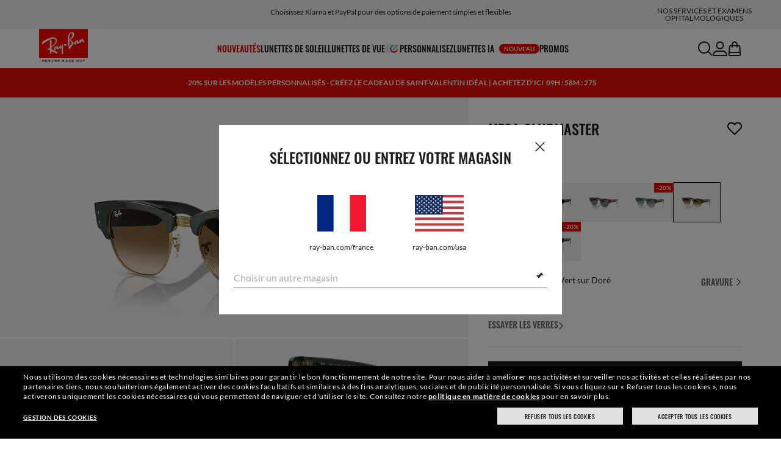

--- FILE ---
content_type: text/html;charset=UTF-8
request_url: https://www.ray-ban.com/france/lunettes-de-soleil/RB0316Smega%20clubmaster-haut%20vert%20sur%20dore/8056597837132
body_size: 41795
content:
<!DOCTYPE html>
<!--[if lt IE 7 ]><html class="ie ie6" lang="en"> <![endif]-->
<!--[if IE 7 ]><html class="ie ie7" lang="en"> <![endif]-->
<!--[if IE 8 ]><html class="ie ie8" lang="en"> <![endif]-->
<!--[if IE 9 ]><html class="ie ie9" lang="en"> <![endif]-->
<!--[if (gt IE 9)|!(IE)]>--><!-- BEGIN Layouts/BaseLayout.jsp --><!-- CMS params setup --><!-- cmProductId -->
<html lang="fr-FR"> <!--<![endif]-->
<head>


<link rel="preconnect" href="https://media.ray-ban.com">
<link rel="preconnect" href="https://images2.ray-ban.com">

<meta content="width=1024" name="viewport">

<!-- BEGIN CoreMedia Head -->
		<meta name="coremedia_content_id"
content="636814" >
	
	<script async type="text/javascript"  src="https://cloud.wordlift.io/app/bootstrap.js?__WB_REVISION__=1758709120"></script>

<script type="module">
  document.documentElement.className = document
    .documentElement
    .className
    .replace(/\bno-js\b/g, '') + 'has-js ';
</script>
<!--<link rel="stylesheet" href="/wcsstore/RayBanStorefrontAssetStore/Common/assets/website2020/assets/main.css">-->


	<link crossorigin href="https://RT8ZK55N9N-dsn.algolia.net" rel="preconnect" />

		<link rel="stylesheet" href="/rbstatichtml/assets/styles.235921b27e.css">
		<script
	async
	src="/rbstatichtml/assets/manifest.235921b27e.js"
	type="module"
></script>
<script
	async
	src="/rbstatichtml/assets/vendors.235921b27e.js"
	type="module"
></script>


<script
	defer
	src="/rbstatichtml/assets/libs.235921b27e.js"
	type="module"
></script>

<script
	async
	src="/rbstatichtml/assets/utils.235921b27e.js"
	type="module"
></script>

<script
	async
	src="/rbstatichtml/assets/common.235921b27e.js"
	type="module"
></script>



	<script
	defer
	src="/rbstatichtml/assets/header.235921b27e.js"
	type="module"
	></script>

	<script
	defer
	src="/rbstatichtml/assets/footer.235921b27e.js"
	type="module"
	></script>

	<script
	defer
	src="/rbstatichtml/assets/editorial.235921b27e.js"
	type="module"
	></script>


	<script
	defer
	src="/rbstatichtml/assets/editorial-banners.235921b27e.js"
	type="module"
	></script>

		<script

			defer
			src="/rbstatichtml/assets/pdp.235921b27e.js"
			type="module"
		></script>
	

<script
	defer
	src="/rbstatichtml/assets/bootstrap.235921b27e.js"
	type="module"
></script>

		<script defer src="https://images.ray-ban.com/extra/quicklink/quicklink.umd.js" type="text/javascript"></script>
	<!-- Start BounceX tag. Deploy at the beginning of document head. -->
		<meta name="restrictedCountries" content="false">
		
			<script defer src="/wcsstore/RayBanStorefrontAssetStore/Common/assets/scripts/rb.gdprResolver.js" gdprSection="marketing" scriptLabel="bounceExchange" scriptUrl="//tag.bounceexchange.com/3208/i.js" storeId="28152" scriptDefer="true"></script>
		<!-- End BounceX Tag-->

	<meta charset="utf-8">

    <meta http-equiv="X-UA-Compatible" content="IE=edge,chrome=1">
    <meta content="RAY-BAN STORE" name="author" />


	<!-- END CoreMedia Head --><!-- BEFORE MemberGroupInclude --><!-- AFTER MemberGroupInclude --><!-- BEFORE CommonInclude --><!-- BEGIN include/CommonInclude.jsp --><!-- BEGIN head_common.tag --><!-- isCSR : false -->

<link href="/wcsstore/RayBanStorefrontAssetStore/images/favicon.ico" rel="shortcut icon">
<!-- TEST --><!-- END head_common.tag --><!-- END include/CommonInclude.jsp --><!-- AFTER CommonInclude --><!-- BEFORE HeaderInclude -->
<title>Les lunettes de soleil Mega Clubmaster en Haut Vert sur Doré et Marron clair - RB0316S | Ray-Ban® FR</title>
<meta name="title" content="Les lunettes de soleil Mega Clubmaster en Haut Vert sur Doré et Marron clair - RB0316S | Ray-Ban® FR">
<meta name="description" content="Achetez les lunettes de soleil Mega Clubmaster avec monture en Propionate Haut Vert sur Doré et verres Marron clair. Livraison et retours gratuits sur la boutique en ligne Ray-Ban®!">
<meta name="keyword" content="">
<!-- BEGIN ProductURLMap.jsp -->
						<link rel="alternate" href="https://www.ray-ban.com/austria/sonnenbrillen/RB0316Smega%20clubmaster-grün%20auf%20gold/8056597837132" hreflang="de-at"/>
					
						<link rel="alternate" href="https://www.ray-ban.com/italy/occhiali-da-sole/RB0316Smega%20clubmaster-verde%20su%20oro/8056597837132" hreflang="it-it"/>
					
						<link rel="alternate" href="https://www.ray-ban.com/poland/sunglasses/RB0316Smega%20clubmaster-zielono-złote/8056597837132" hreflang="pl-pl"/>
					
						<link rel="alternate" href="https://www.ray-ban.com/switzerland/it/occhiali-da-sole/RB0316Smega%20clubmaster-verde%20su%20oro/8056597837132" hreflang="it-ch"/>
					
						<link rel="alternate" href="https://www.ray-ban.com/belgium/fr/lunettes-de-soleil/RB0316Smega%20clubmaster-haut%20vert%20sur%20doré/8056597837132" hreflang="fr-be"/>
					
						<link rel="alternate" href="https://www.ray-ban.com/australia/sunglasses/RB0316Smega%20clubmaster-green%20on%20gold/8056597837132" hreflang="en-au"/>
					
					<link rel="alternate" href="https://www.ray-ban.com/asean/sunglasses/RB0316Smega%20clubmaster-green%20on%20gold/8056597837132" hreflang="en-th"/>
				
					<link rel="alternate" href="https://www.ray-ban.com/asean/sunglasses/RB0316Smega%20clubmaster-green%20on%20gold/8056597837132" hreflang="en-sg"/>
				
					<link rel="alternate" href="https://www.ray-ban.com/asean/sunglasses/RB0316Smega%20clubmaster-green%20on%20gold/8056597837132" hreflang="en-id"/>
				
					<link rel="alternate" href="https://www.ray-ban.com/asean/sunglasses/RB0316Smega%20clubmaster-green%20on%20gold/8056597837132" hreflang="en-tw"/>
				
						<link rel="alternate" href="https://www.ray-ban.com/brazil/oculos-de-sol/RB0316Smega%20clubmaster-verde%20sobre%20ouro/8056597837132" hreflang="pt-br"/>
					
					<link rel="canonical" href="https://www.ray-ban.com/france/lunettes-de-soleil/RB0316Smega%20clubmaster-haut%20vert%20sur%20doré/8056597837132"  />
				
					<link rel="alternate" href="https://www.ray-ban.com/france/lunettes-de-soleil/RB0316Smega%20clubmaster-haut%20vert%20sur%20doré/8056597837132" hreflang="fr-fr"/>
				
						<link rel="alternate" href="https://www.ray-ban.com/japan/sunglasses/RB0316Smega%20clubmaster-ゴールド上にグリーン/8056597837132" hreflang="ja-jp"/>
					
						<link rel="alternate" href="https://www.ray-ban.com/germany/sonnenbrillen/RB0316Smega%20clubmaster-grün%20auf%20gold/8056597837132" hreflang="de-de"/>
					
						<link rel="alternate" href="https://www.ray-ban.com/switzerland/de/sonnenbrillen/RB0316Smega%20clubmaster-grün%20auf%20gold/8056597837132" hreflang="de-ch"/>
					
						<link rel="alternate" href="https://www.ray-ban.com/hongkong/zh/sunglasses/RB0316Smega%20clubmaster-綠色搭金色/8056597837132" hreflang="zh-hk"/>
					
						<link rel="alternate" href="https://www.ray-ban.com/norway/sunglasses/RB0316Smega%20clubmaster-green%20on%20gold/8056597837132" hreflang="en-no"/>
					
						<link rel="alternate" href="https://www.ray-ban.com/turkey/sunglasses/RB0316Smega%20clubmaster-green%20on%20gold/8056597837132" hreflang="en-tr"/>
					
						<link rel="alternate" href="https://www.ray-ban.com/portugal/sunglasses/RB0316Smega%20clubmaster-green%20on%20gold/8056597837132" hreflang="en-pt"/>
					
						<link rel="alternate" href="https://www.ray-ban.com/mexico/gafas-de-sol/RB0316Smega%20clubmaster-verde%20sobre%20dorado/8056597837132" hreflang="es-mx"/>
					
						<link rel="alternate" href="https://www.ray-ban.com/eu/sunglasses/RB0316Smega%20clubmaster-green%20on%20gold/8056597837132" hreflang="en-fi"/>
					
						<link rel="alternate" href="https://www.ray-ban.com/hongkong/en/sunglasses/RB0316Smega%20clubmaster-green%20on%20gold/8056597837132" hreflang="en-hk"/>
					
						<link rel="alternate" href="https://www.ray-ban.com/spain/gafas-de-sol/RB0316Smega%20clubmaster-verde%20sobre%20dorado/8056597837132" hreflang="es-es"/>
					
						<link rel="alternate" href="https://www.ray-ban.com/denmark/sunglasses/RB0316Smega%20clubmaster-green%20on%20gold/8056597837132" hreflang="en-dk"/>
					
						<link rel="alternate" href="https://www.ray-ban.com/netherlands/sunglasses/RB0316Smega%20clubmaster-groen%20op%20goud/8056597837132" hreflang="nl-nl"/>
					
						<link rel="alternate" href="https://www.ray-ban.com/canada/fr/lunettes-de-soleil/RB0316Smega%20clubmaster-haut%20vert%20sur%20doré/8056597837132" hreflang="fr-ca"/>
					
						<link rel="alternate" href="https://www.ray-ban.com/belgium/nl/sunglasses/RB0316Smega%20clubmaster-groen%20op%20goud/8056597837132" hreflang="nl-be"/>
					
						<link rel="alternate" href="https://www.ray-ban.com/sweden/sunglasses/RB0316Smega%20clubmaster-grön%20p%C3%A5%20guld/8056597837132" hreflang="sv-se"/>
					
					<link rel="alternate" href="https://www.ray-ban.com/latam/gafas-de-sol/RB0316Smega%20clubmaster-verde%20sobre%20dorado/8056597837132" hreflang="es-ar"/>
				
					<link rel="alternate" href="https://www.ray-ban.com/latam/gafas-de-sol/RB0316Smega%20clubmaster-verde%20sobre%20dorado/8056597837132" hreflang="es-cl"/>
				
					<link rel="alternate" href="https://www.ray-ban.com/latam/gafas-de-sol/RB0316Smega%20clubmaster-verde%20sobre%20dorado/8056597837132" hreflang="es-co"/>
				
					<link rel="alternate" href="https://www.ray-ban.com/latam/gafas-de-sol/RB0316Smega%20clubmaster-verde%20sobre%20dorado/8056597837132" hreflang="es-pe"/>
				
					<link rel="alternate" href="https://www.ray-ban.com/latam/gafas-de-sol/RB0316Smega%20clubmaster-verde%20sobre%20dorado/8056597837132" hreflang="es-ec"/>
				
						<link rel="alternate" href="https://www.ray-ban.com/switzerland/fr/lunettes-de-soleil/RB0316Smega%20clubmaster-haut%20vert%20sur%20doré/8056597837132" hreflang="fr-ch"/>
					
					<link rel="alternate" href="https://www.ray-ban.com/mea/sunglasses/RB0316Smega%20clubmaster-green%20on%20gold/8056597837132" hreflang="en-az"/>
				
					<link rel="alternate" href="https://www.ray-ban.com/mea/sunglasses/RB0316Smega%20clubmaster-green%20on%20gold/8056597837132" hreflang="en-bh"/>
				
					<link rel="alternate" href="https://www.ray-ban.com/mea/sunglasses/RB0316Smega%20clubmaster-green%20on%20gold/8056597837132" hreflang="en-ir"/>
				
					<link rel="alternate" href="https://www.ray-ban.com/mea/sunglasses/RB0316Smega%20clubmaster-green%20on%20gold/8056597837132" hreflang="en-iq"/>
				
					<link rel="alternate" href="https://www.ray-ban.com/mea/sunglasses/RB0316Smega%20clubmaster-green%20on%20gold/8056597837132" hreflang="en-jo"/>
				
					<link rel="alternate" href="https://www.ray-ban.com/mea/sunglasses/RB0316Smega%20clubmaster-green%20on%20gold/8056597837132" hreflang="en-kw"/>
				
					<link rel="alternate" href="https://www.ray-ban.com/mea/sunglasses/RB0316Smega%20clubmaster-green%20on%20gold/8056597837132" hreflang="en-lb"/>
				
					<link rel="alternate" href="https://www.ray-ban.com/mea/sunglasses/RB0316Smega%20clubmaster-green%20on%20gold/8056597837132" hreflang="en-om"/>
				
					<link rel="alternate" href="https://www.ray-ban.com/mea/sunglasses/RB0316Smega%20clubmaster-green%20on%20gold/8056597837132" hreflang="en-qa"/>
				
					<link rel="alternate" href="https://www.ray-ban.com/mea/sunglasses/RB0316Smega%20clubmaster-green%20on%20gold/8056597837132" hreflang="en-sa"/>
				
					<link rel="alternate" href="https://www.ray-ban.com/mea/sunglasses/RB0316Smega%20clubmaster-green%20on%20gold/8056597837132" hreflang="en-sy"/>
				
					<link rel="alternate" href="https://www.ray-ban.com/mea/sunglasses/RB0316Smega%20clubmaster-green%20on%20gold/8056597837132" hreflang="en-ae"/>
				
					<link rel="alternate" href="https://www.ray-ban.com/mea/sunglasses/RB0316Smega%20clubmaster-green%20on%20gold/8056597837132" hreflang="en-ye"/>
				
						<link rel="alternate" href="https://www.ray-ban.com/ireland/sunglasses/RB0316Smega%20clubmaster-green%20on%20gold/8056597837132" hreflang="en-ie"/>
					
						<link rel="alternate" href="https://www.ray-ban.com/uk/sunglasses/RB0316Smega%20clubmaster-green%20on%20gold/8056597837132" hreflang="en-gb"/>
					
						<link rel="alternate" href="https://www.ray-ban.com/usa/sunglasses/RB0316Smega%20clubmaster-green%20on%20gold/8056597837132" hreflang="en-us"/>
					
					<link rel="alternate" href="https://www.ray-ban.com/usa/sunglasses/RB0316Smega%20clubmaster-green%20on%20gold/8056597837132" hreflang="en"/>
					<link rel="alternate" href="https://www.ray-ban.com/usa/sunglasses/RB0316Smega%20clubmaster-green%20on%20gold/8056597837132" hreflang="x-default"/>
				
						<link rel="alternate" href="https://www.ray-ban.com/canada/en/sunglasses/RB0316Smega%20clubmaster-green%20on%20gold/8056597837132" hreflang="en-ca"/>
					
						<link rel="alternate" href="https://www.ray-ban.com/switzerland/en/sunglasses/RB0316Smega%20clubmaster-green%20on%20gold/8056597837132" hreflang="en-ch"/>
					
      		<link rel="alternate" href="https://www.ray-ban.com/global/sunglasses/RB0316Smega%20clubmaster-green%20on%20gold/8056597837132" hreflang="en-vn"/>
      	
      		<link rel="alternate" href="https://www.ray-ban.com/global/sunglasses/RB0316Smega%20clubmaster-green%20on%20gold/8056597837132" hreflang="en-cz"/>
      	
      		<link rel="alternate" href="https://www.ray-ban.com/global/sunglasses/RB0316Smega%20clubmaster-green%20on%20gold/8056597837132" hreflang="en-hu"/>
      	
      		<link rel="alternate" href="https://www.ray-ban.com/global/sunglasses/RB0316Smega%20clubmaster-green%20on%20gold/8056597837132" hreflang="en-ro"/>
      	
      		<link rel="alternate" href="https://www.ray-ban.com/global/sunglasses/RB0316Smega%20clubmaster-green%20on%20gold/8056597837132" hreflang="en-za"/>
      	
      		<link rel="alternate" href="https://www.ray-ban.com/global/sunglasses/RB0316Smega%20clubmaster-green%20on%20gold/8056597837132" hreflang="en-pk"/>
      	
      		<link rel="alternate" href="https://www.ray-ban.com/global/sunglasses/RB0316Smega%20clubmaster-green%20on%20gold/8056597837132" hreflang="en-kr"/>
      	
      		<link rel="alternate" href="https://www.ray-ban.com/global/sunglasses/RB0316Smega%20clubmaster-green%20on%20gold/8056597837132" hreflang="en-nz"/>
      	
      		<link rel="alternate" href="https://www.ray-ban.com/global/sunglasses/RB0316Smega%20clubmaster-green%20on%20gold/8056597837132" hreflang="en-ph"/>
      	
      		<link rel="alternate" href="https://www.ray-ban.com/global/sunglasses/RB0316Smega%20clubmaster-green%20on%20gold/8056597837132" hreflang="en-ma"/>
      	
      		<link rel="alternate" href="https://www.ray-ban.com/global/sunglasses/RB0316Smega%20clubmaster-green%20on%20gold/8056597837132" hreflang="en-eg"/>
      	
      		<link rel="alternate" href="https://www.ray-ban.com/global/sunglasses/RB0316Smega%20clubmaster-green%20on%20gold/8056597837132" hreflang="en-my"/>
      	
						<link rel="alternate" href="https://www.ray-ban.com.cn/zh/sunglasses/RB0316Smega%20clubmaster-绿色搭金色/8056597837132" hreflang="zh-cn"/>
					
					<link rel="alternate" href="https://www.ray-ban.com/row/sunglasses/RB0316Smega%20clubmaster-green%20on%20gold/8056597837132" hreflang="en-il"/>
				
					<link rel="alternate" href="https://www.ray-ban.com/row/sunglasses/RB0316Smega%20clubmaster-green%20on%20gold/8056597837132" hreflang="en-ru"/>
				
					<link rel="alternate" href="https://www.ray-ban.com/row/sunglasses/RB0316Smega%20clubmaster-green%20on%20gold/8056597837132" hreflang="en-rs"/>
				
					<link rel="alternate" href="https://www.ray-ban.com/row/sunglasses/RB0316Smega%20clubmaster-green%20on%20gold/8056597837132" hreflang="en-me"/>
				
					<link rel="alternate" href="https://www.ray-ban.com/row/sunglasses/RB0316Smega%20clubmaster-green%20on%20gold/8056597837132" hreflang="en-mk"/>
				
					<link rel="alternate" href="https://www.ray-ban.com/row/sunglasses/RB0316Smega%20clubmaster-green%20on%20gold/8056597837132" hreflang="en-ge"/>
				
					<link rel="alternate" href="https://www.ray-ban.com/row/sunglasses/RB0316Smega%20clubmaster-green%20on%20gold/8056597837132" hreflang="en-am"/>
				
					<link rel="alternate" href="https://www.ray-ban.com/row/sunglasses/RB0316Smega%20clubmaster-green%20on%20gold/8056597837132" hreflang="en-ba"/>
				
					<link rel="alternate" href="https://www.ray-ban.com/row/sunglasses/RB0316Smega%20clubmaster-green%20on%20gold/8056597837132" hreflang="en-al"/>
				
					<link rel="alternate" href="https://www.ray-ban.com/row/sunglasses/RB0316Smega%20clubmaster-green%20on%20gold/8056597837132" hreflang="en-ua"/>
				
					<link rel="alternate" href="https://www.ray-ban.com/row/sunglasses/RB0316Smega%20clubmaster-green%20on%20gold/8056597837132" hreflang="en-hr"/>
				<!-- END ProductURLMap.jsp -->
		<meta property="og:title" content="Découvrez le modèle Mega Clubmaster sur ray-ban.com" />
	
<meta name="format-detection" content="telephone=no">
<meta property="og:type" content="product" />
<meta property="og:image" content="https://images2.ray-ban.com//cdn-record-files-pi/502d3994-cd6a-4518-b059-af2300d3fb38/1e6c92f2-aee3-49bd-8412-af2300d3fe37/0RB0316S__136851__P21__shad__qt.png?impolicy=RB_RB_FBShare" />
<meta property="og:image:width" content="600" />
<meta property="og:image:height" content="315" />
<meta property="og:description" content="Achetez les lunettes de soleil Mega Clubmaster avec monture en Propionate Haut Vert sur Doré et verres Marron clair. Livraison et retours gratuits sur la boutique en ligne Ray-Ban®!" />

<script type="text/javascript">
	var tealium_data2track = [];
</script>

<!-- preload image -->

<link rel="preload" as="image" href="https://images2.ray-ban.com//cdn-record-files-pi/502d3994-cd6a-4518-b059-af2300d3fb38/1e6c92f2-aee3-49bd-8412-af2300d3fe37/0RB0316S__136851__P21__shad__qt.png?impolicy=RB_Product_clone&width=350&bgc=%23f2f2f2" fetchpriority="high" media="(max-width: 599px) and (-webkit-min-device-pixel-ratio: 1) and (-webkit-max-device-pixel-ratio: 1.9)">
<link rel="preload" as="image" href="https://images2.ray-ban.com//cdn-record-files-pi/502d3994-cd6a-4518-b059-af2300d3fb38/1e6c92f2-aee3-49bd-8412-af2300d3fe37/0RB0316S__136851__P21__shad__qt.png?impolicy=RB_Product_clone&width=700&bgc=%23f2f2f2" fetchpriority="high" media="(max-width: 599px) and (-webkit-min-device-pixel-ratio: 2)">


<link rel="preload" as="image" href="https://images2.ray-ban.com//cdn-record-files-pi/502d3994-cd6a-4518-b059-af2300d3fb38/1e6c92f2-aee3-49bd-8412-af2300d3fe37/0RB0316S__136851__P21__shad__qt.png?impolicy=RB_Product_clone&width=720&bgc=%23f2f2f2" fetchpriority="high" media="(min-width: 600px) and (-webkit-min-device-pixel-ratio: 1) and (-webkit-max-device-pixel-ratio: 1.9)">

<link rel="preload" as="image" href="https://images2.ray-ban.com//cdn-record-files-pi/502d3994-cd6a-4518-b059-af2300d3fb38/1e6c92f2-aee3-49bd-8412-af2300d3fe37/0RB0316S__136851__P21__shad__qt.png?impolicy=RB_Product_clone&width=1440&bgc=%23f2f2f2" fetchpriority="high" media="(min-width: 600px) and (-webkit-min-device-pixel-ratio: 2)">



	<script type="application/ld+json">{
	"itemListElement": [
		{
			"item": "/france",
			"@type": "ListItem",
			"name": "Accueil",
			"position": 1
		},
		{
			"item": "/france/lunettes-de-soleil/voir-tout",
			"@type": "ListItem",
			"name": "Lunettes de soleil",
			"position": 2
		},
		{
			"item": "/france/lunettes-de-soleil/clubmaster",
			"@type": "ListItem",
			"name": "Lunettes de soleil Clubmaster",
			"position": 3
		},
		{
			"item": "/france/lunettes-de-soleil/RB0316Smega clubmaster-haut vert sur doré/8056597837132",
			"@type": "ListItem",
			"name": "MEGA CLUBMASTER",
			"position": 4
		}
		],
	"@type": "BreadcrumbList",
	"@context": "https://schema.org"
}</script>

<!-- AFTER HeaderInclude -->
		
	
	<link rel="preload" href="/ptch/css/it-ptch.css" as="style" onload="this.onload=null;this.rel='stylesheet'">



<script>(window.BOOMR_mq=window.BOOMR_mq||[]).push(["addVar",{"rua.upush":"false","rua.cpush":"false","rua.upre":"false","rua.cpre":"false","rua.uprl":"false","rua.cprl":"false","rua.cprf":"false","rua.trans":"","rua.cook":"false","rua.ims":"false","rua.ufprl":"false","rua.cfprl":"false","rua.isuxp":"false","rua.texp":"norulematch","rua.ceh":"false","rua.ueh":"false","rua.ieh.st":"0"}]);</script>
                              <script>!function(e){var n="https://s.go-mpulse.net/boomerang/";if("False"=="True")e.BOOMR_config=e.BOOMR_config||{},e.BOOMR_config.PageParams=e.BOOMR_config.PageParams||{},e.BOOMR_config.PageParams.pci=!0,n="https://s2.go-mpulse.net/boomerang/";if(window.BOOMR_API_key="22HJL-A6NEK-DWBRQ-CPENE-Z984T",function(){function e(){if(!r){var e=document.createElement("script");e.id="boomr-scr-as",e.src=window.BOOMR.url,e.async=!0,o.appendChild(e),r=!0}}function t(e){r=!0;var n,t,a,i,d=document,O=window;if(window.BOOMR.snippetMethod=e?"if":"i",t=function(e,n){var t=d.createElement("script");t.id=n||"boomr-if-as",t.src=window.BOOMR.url,BOOMR_lstart=(new Date).getTime(),e=e||d.body,e.appendChild(t)},!window.addEventListener&&window.attachEvent&&navigator.userAgent.match(/MSIE [67]\./))return window.BOOMR.snippetMethod="s",void t(o,"boomr-async");a=document.createElement("IFRAME"),a.src="about:blank",a.title="",a.role="presentation",a.loading="eager",i=(a.frameElement||a).style,i.width=0,i.height=0,i.border=0,i.display="none",o.appendChild(a);try{O=a.contentWindow,d=O.document.open()}catch(_){n=document.domain,a.src="javascript:var d=document.open();d.domain='"+n+"';void 0;",O=a.contentWindow,d=O.document.open()}if(n)d._boomrl=function(){this.domain=n,t()},d.write("<bo"+"dy onload='document._boomrl();'>");else if(O._boomrl=function(){t()},O.addEventListener)O.addEventListener("load",O._boomrl,!1);else if(O.attachEvent)O.attachEvent("onload",O._boomrl);d.close()}function a(e){window.BOOMR_onload=e&&e.timeStamp||(new Date).getTime()}if(!window.BOOMR||!window.BOOMR.version&&!window.BOOMR.snippetExecuted){window.BOOMR=window.BOOMR||{},window.BOOMR.snippetStart=(new Date).getTime(),window.BOOMR.snippetExecuted=!0,window.BOOMR.snippetVersion=14,window.BOOMR.url=n+"22HJL-A6NEK-DWBRQ-CPENE-Z984T";var i=document.currentScript||document.getElementsByTagName("script")[0],o=i.parentNode,r=!1,d=document.createElement("link");if(d.relList&&"function"==typeof d.relList.supports&&d.relList.supports("preload")&&"as"in d)window.BOOMR.snippetMethod="p",d.href=window.BOOMR.url,d.rel="preload",d.as="script",d.addEventListener("load",e),d.addEventListener("error",function(){t(!0)}),setTimeout(function(){if(!r)t(!0)},3e3),BOOMR_lstart=(new Date).getTime(),o.appendChild(d);else t(!1);if(window.addEventListener)window.addEventListener("load",a,!1);else if(window.attachEvent)window.attachEvent("onload",a)}}(),"".length>0)if(e&&"performance"in e&&e.performance&&"function"==typeof e.performance.setResourceTimingBufferSize)e.performance.setResourceTimingBufferSize();!function(){if(BOOMR=e.BOOMR||{},BOOMR.plugins=BOOMR.plugins||{},!BOOMR.plugins.AK){var n=""=="true"?1:0,t="",a="clnagpaxeeo4u2l7zuxq-f-b42387d88-clientnsv4-s.akamaihd.net",i="false"=="true"?2:1,o={"ak.v":"39","ak.cp":"254599","ak.ai":parseInt("603352",10),"ak.ol":"0","ak.cr":9,"ak.ipv":4,"ak.proto":"h2","ak.rid":"5cf1e61","ak.r":44332,"ak.a2":n,"ak.m":"dscx","ak.n":"essl","ak.bpcip":"18.218.3.0","ak.cport":52568,"ak.gh":"23.33.28.213","ak.quicv":"","ak.tlsv":"tls1.3","ak.0rtt":"","ak.0rtt.ed":"","ak.csrc":"-","ak.acc":"","ak.t":"1769983279","ak.ak":"hOBiQwZUYzCg5VSAfCLimQ==zpgju+1C3cMNZsfsUPpL1xZwMyTATN4veViIP5sbf4UOZ2adVniDxgoDm9/Ipd4Ag7vnu6LEtVJp6mRXSAOFpaGa2KfAdXX3JDYEhFb20XZtZkv4C86ZncdfKIpeZIsa0vnW3AkpH1zSAYZhSKbDB6D6gzXMW2Ff9o7ro/KBQlFQ9R/YLpqd+QZM4HrtzXk06lQVAjG74lRlICu+DFXMRLyjxG1jkZGJFzCf0a58aPfa+jE866I/+PDmSTOMlqzLynuEcV2VO58OSDXFIyE72o2wGP+8Hph3cntsqR7kf3VuESvOBNp+s+d7aNkwrs0Dq9qwMRjADMlULO5gs8Nl1Zut+9PD5dDr+NbMJJEotdcZM6F/3nt8l3YnlnkeXTU2E2wN78Io51UKOryRQNVAcpst3kN9bcy1iv00eYYJCfg=","ak.pv":"679","ak.dpoabenc":"","ak.tf":i};if(""!==t)o["ak.ruds"]=t;var r={i:!1,av:function(n){var t="http.initiator";if(n&&(!n[t]||"spa_hard"===n[t]))o["ak.feo"]=void 0!==e.aFeoApplied?1:0,BOOMR.addVar(o)},rv:function(){var e=["ak.bpcip","ak.cport","ak.cr","ak.csrc","ak.gh","ak.ipv","ak.m","ak.n","ak.ol","ak.proto","ak.quicv","ak.tlsv","ak.0rtt","ak.0rtt.ed","ak.r","ak.acc","ak.t","ak.tf"];BOOMR.removeVar(e)}};BOOMR.plugins.AK={akVars:o,akDNSPreFetchDomain:a,init:function(){if(!r.i){var e=BOOMR.subscribe;e("before_beacon",r.av,null,null),e("onbeacon",r.rv,null,null),r.i=!0}return this},is_complete:function(){return!0}}}}()}(window);</script></head>

<!-- BEGIN include/BodyStyle.jsp -->
<body class="wcs-fr_FR"
	
>


<input type="hidden" id="user_Email_MD5" value="" name="user_Email_MD5"/>
<!-- END include/BodyStyle.jsp -->
		<input type="hidden" id="country" value="FR" scope="request"/>
	
<input type="hidden" name="UrlInSession" id="UrlInSession" value="true"/>
	<!-- BEFORE LayoutContainerTop --><!-- BEGIN LayoutContainerTop.jsp --><!--DESK_TOP_SPOT--><!-- BEGIN HeaderDisplay.jspf --><!--
			storeId:            28152
			catalogId:          30152
			langId:             -2
			userType:           G
			userState:          
			liveHelp:           
			rfqLinkDisplayed:   
		--><!-- BEGIN include/CachedHeaderDisplay.jsp -->
<input type="hidden" id="afterpayEnabled" name="afterpayEnabled" value="N" />
<input type="hidden" name="afterpayNoInstallment" id="afterpayNoInstallment" value="" />
<input type="hidden" name="afterpayThresholdMin" id="afterpayThresholdMin" value="" />
<input type="hidden" name="afterpayThresholdMax" id="afterpayThresholdMax" value="" />

<input type="hidden" name="isVTOLogEnabled" id= "isVTOLogEnabled" value="false">

<input type="hidden" id="EnableSearchByImage" name="EnableSearchByImage" value="" />

<input type="hidden" name="CUSTOMFORM_cta_link" id="CUSTOMFORM_cta_link" value="https://www.ray-ban.com/france/lunettes-de-soleil/voir-tout" />


<input type="hidden" value="28152" name="storeId" id="storeId" />
<input type="hidden" value="30152" name="catalogId" id="catalogId" />
<input type="hidden" value="-2" name="langId" id="langId" />

<!-- CMS params setup --><!-- cmProductId --><!-- start/ HEADER -->
		<div >
<style type="text/css">#giftFinderModal {
position: fixed;
top: 0;
left: 0;
bottom: 0;
width: 100%;
-webkit-transform: translateY(100%);
transform: translateY(100%);
-webkit-transition: 0.4s ease;
transition: 0.4s ease;
opacity: 0;
z-index: 999;
}
#giftFinderModal::-webkit-scrollbar {
display: none;
}
#giftFinderModal.active-quiz {
-webkit-transform: translateY(0);
transform: translateY(0);
opacity: 1;
}</style>
<div id="giftFinderModal"></div>
<script type="module">
(function () {
// Function to check for URL parameter and start quiz if present
const checkUrlAndStartQuiz = () => {
const urlParams = new URLSearchParams(window.location.search);
if (urlParams.get("start-holiday-quiz") === "true") {
startGiftFinderQuiz();
}
};
const startGiftFinderQuiz = () => {
function loadRemoteScript(url) {
return new Promise((resolve, reject) => {
const script = document.createElement("script");
script.src = url;
script.id = "content-gift-finder-quiz-script";
script.onload = resolve;
script.onerror = reject;
document.head.appendChild(script);
});
}
const locale =
typeof wcs_config !== "undefined" ? wcs_config.locale.toLowerCase() : "en-us";
const scriptUrl = `https://media.ray-ban.com/utilities/algoliaGiftFinder/RB/prod/js/main_${locale}.min.js?gsgds`;
// Check if the script is already loaded
if (document.getElementById("content-gift-finder-quiz-script")) {
// If already loaded, just add the "active-quiz" class
document.querySelector("#giftFinderModal").classList.add("active-quiz");
document.querySelector('body').style.setProperty('overflow', 'hidden');
return;
}
// Load remote JavaScript file
loadRemoteScript(scriptUrl)
.then(() => {
// Initialize the quiz or perform any other actions
document.querySelector("#giftFinderModal").classList.add("active-quiz");
})
.catch((error) => {
console.error("Error loading remote script:", error);
console.log(quizConfigurations);
});
};
checkUrlAndStartQuiz();
window.startGiftFinderQuiz = startGiftFinderQuiz;
})();
</script></div>
	

<div id="rb-header-app" data-vue="app" :class="mainClasses" role="navigation" class='rb-app__header rb-app__header--static'>
	<rb-country-overlay
		countryselector-url="/wcs/resources/store/28152/country/getCountryList"
		data-store-id="28152"
		paymentmethods-url="/wcs/resources/store/28152/payment/getPaymentsByStoreId">
	</rb-country-overlay>

	
		
	

	<input type="hidden" name="signupOverlayDelay" id="signupOverlayDelay" value="3000" />
	<input type="hidden" value="false" id="isCSR"/>
	<input type="hidden" name="signupOverlayEmailCheck" value="RB02,RB30,RB27,RB28,RB31,EP01,DM02,NE01,RB12,SI01,SY03,IN03,SA08,SE01,RB33,RB01,RB34,RB37,RB45,RB38,RB39,RB15,RB40,RB41,RB05,RB17,RB14,RB24,RB16,RB13,EEL_,ENL_,XMM_,XQR_,XRF_,XTB_,XTS_,TNP_,TWE_,TGC_,TOX_,TOC_,TCS_,TOF_,TOR_,TOS_,TOD_,TBV_,TGS_,TPB_,TPF_,TPM_,TPE_,TAB_">
	<input type="hidden" name="WCParam.cid" id="WCParam.cid" value="">
	<input type="hidden" name="newsletterOverlayPopUp" value="Y">
	<input type="hidden" name="signupOverlayEnabled" id="signupOverlayEnabled" value="TRUE" />
	<input type="hidden" name="signupOverlayPageCheck" value="clp,clv,pdp,pcp,HomePage,RemixLanding,plp" />
	<input type="hidden" name="pageLabel" id="pageLabel" value="PDP">
	
		<rb-newsletter-modal>
<template #content-left>
<rb-newsletter-banner
image-alt="Profitez de The Ones et obtenez une récompense de bienvenue."
image-desktop="https://media.ray-ban.com/cms/resource/image/1182594/portrait_ratio1x1/1296/1296/f9c98499e4efcd046c1d2f03c3b01b8c/F920EB8D6769707191D2B7A839EF214E/rb-overlay-the-ones-24-07.jpg"
image-tablet="https://media.ray-ban.com/cms/resource/image/1182594/portrait_ratio10x11/540/594/1f2ca9226addc504f1b147a69c05950c/FE0188729F8A54E5EB2BE9B98E8C3983/rb-overlay-the-ones-24-07.jpg"
image-mobile="https://media.ray-ban.com/cms/resource/image/1182594/portrait_ratio10x11/540/594/1f2ca9226addc504f1b147a69c05950c/FE0188729F8A54E5EB2BE9B98E8C3983/rb-overlay-the-ones-24-07.jpg"
cover=""
cover-mobile=""
/>
</template>
<template #content-right>
<rb-text-module
text-align="left"
theme="light">
<template #image>
<div class="common__icon common__icon--rayban-logo" ></div>
</template>
<template #title>
Profitez de The Ones et obtenez une récompense de bienvenue.
</template>
</rb-text-module>
</template>
<template #disclaimer>
<rb-text-module
text-align="left"
theme="light"
>
<template #excerpt_block>
<p>En saisissant votre adresse électronique et en poursuivant sur le site, vous acceptez de recevoir des communications marketing et promotionnelles et vous confirmez avoir lu et compris notre Politique de confidentialité. Pour plus d’informations, consultez notre <a data-description="politique-de-confidentialite-sur-internet" href="/france/c/politique-de-confidentialite-sur-internet" target="_self">Politique de confidentialité</a></p> </template>
</rb-text-module>
</template>
<template #success>
<rb-text-module
text-align="left"
theme="light">
<template #image>
<div class="common__icon common__icon--rayban-logo" ></div>
</template>
<template #title>
VOUS ÊTES MEMBRE DE LA COMMUNAUTÉ RAY-BAN THE ONES
</template>
<template #excerpt>
<p>Vérifiez votre boîte de messagerie pour découvrir votre récompense de bienvenue.</p> </template>
</rb-text-module>
</template>
</rb-newsletter-modal>
	

	<rb-header home-page-url="/france" :is-static-position="true">
		<div class="skeleton header">
			
				<div class="header__message-bar">
					<div class="message-bar__cta">
						<div class="message-bar__title"></div>
					</div>
				</div>
			
			<div class="header__navigation">
				<div class="header__navigation header-logo"></div>
				<div class="header__navigation main-menu hidden-mobile">
					<div class="header__dummy"></div>
					<div class="header__dummy"></div>
					<div class="header__dummy"></div>
					<div class="header__dummy"></div>
					<div class="header__dummy"></div>
					<div class="header__dummy"></div>
				</div>
				<div class="header__navigation actions-container">
					<div class="header__dummy"></div>
					<div class="header__dummy"></div>
					<div class="header__dummy"></div>
					<div class="header__dummy hidden-desktop"></div>
				</div>
			</div>
			<div class="header__promo-stripe"></div>
		</div>

		
		<template #message-bar-content>
<rb-header-message-bar-item url="https://www.ray-ban.com/france/lunettes-de-soleil/voir-tout" analytics-description="sunglasses-view-all">
<p>Expédition et retour gratuits</p> </rb-header-message-bar-item><rb-header-message-bar-item url="https://www.ray-ban.com/france/lunettes-de-soleil/voir-tout" analytics-description="sunglasses-view-all">
<p>Choisissez Klarna et PayPal pour des options de paiement simples et flexibles</p> </rb-header-message-bar-item><rb-header-message-bar-item url="https://www.ray-ban.com/france/personnaliser/rb-3025-aviator-large-metal-lunettes-de-soleil?mostSoldSize=RBCP 58&openPanel=engraving" analytics-description="aviator-large-metal-panel-engraving">
<p>Personnalisez vos lunettes de soleil et ajoutez une gravure gratuitement</p> </rb-header-message-bar-item></template>
	
		
          <!--   START: header_navigation     -->
<template #main-menu>
<rb-header-main-menu-item class=""
analytics-element-id="X_X_MainNav_new-in"
analytics-description="new-in"
menu-id="707450"
:is-highlighted="true"
>
<template #title>
NOUVEAUTÉS
</template>
</rb-header-main-menu-item><rb-header-main-menu-item class=""
analytics-element-id="X_X_MainNav_Sunglasses"
analytics-description="Sunglasses"
menu-id="46592"
>
<template #title>
Lunettes de soleil
</template>
</rb-header-main-menu-item><rb-header-main-menu-item class=""
analytics-element-id="X_X_MainNav_Eyeglasses"
analytics-description="Eyeglasses"
menu-id="48180"
>
<template #title>
Lunettes de vue
</template>
</rb-header-main-menu-item><rb-header-main-menu-item class=""
analytics-element-id="X_X_MainNav_Custom"
analytics-description="Custom"
menu-id="34406"
>
<template #icon-left>
<rb-lazy-icon icon="common__icon common__icon--remix" text="remix"></rb-lazy-icon>
</template>
<template #title>
Personnalisez
</template>
</rb-header-main-menu-item><rb-header-main-menu-item class=""
analytics-element-id="X_X_MainNav_RBJUPITERDDM"
analytics-description=""
menu-id="1563638"
>
<template #title>
Lunettes IA
<rb-pill color="red" size="xsmall" type="ddm">
<span> NOUVEAU
</span>
</rb-pill>
</template>
</rb-header-main-menu-item><rb-header-main-menu-item class=""
analytics-element-id="X_X_MainNav_EMEAPromo"
analytics-description=""
menu-id="903494"
>
<template #title>
Promos
</template>
</rb-header-main-menu-item> </template>
<template #submenus>
<div class="submenu__items" data-menu-id="707450">
<ul class="submenu__section">
<li class="section__title">
Collections spéciales
</li>
<li class="section__item">
<a data-description="0rb0832s90131" data-element-id="X_X_MainNav_new-in_WWAPMegaWFDDMVoice" href="https://www.ray-ban.com/france/lunettes-de-soleil/RB0832SMEGA WAYFARER II-Noir/8056262892190">Mega Wayfarer II</a>
<rb-pill color="red" size="xsmall" type="ddm">
<span> NOUVEAU
</span>
</rb-pill>
</li><li class="section__item">
<a data-description="TransitionsLensesWashed" data-element-id="X_X_MainNav_new-in_WWColourTouchCapsuleDDMVoice" href="https://www.ray-ban.com/france/verres-transition/washed">Transitions® Color Touch™</a>
</li><li class="section__item">
<a data-description="CollectionsChineseNewYear" data-element-id="X_X_MainNav_new-in_WWCNY26DDMVoice" href="https://www.ray-ban.com/france/collections/nouvel-an-chinois">Année du Cheval Édition limitée</a>
<rb-pill color="red" size="xsmall" type="ddm">
<span> NOUVEAU
</span>
</rb-pill>
</li><li class="section__item">
<a data-description="SunglassesDisney" data-element-id="X_X_MainNav_new-in_WWStarWarsDisneyDDMVoice" href="https://www.ray-ban.com/france/lunettes-de-soleil/disney">Collection Ray-Ban | Star Wars™</a>
</li><li class="section__item">
<a data-description="SunglassesAsapRockyCollection" data-element-id="X_X_MainNav_new-in_WWAsapRockyDDMVoice" href="https://www.ray-ban.com/france/lunettes-de-soleil/collection-asap-rocky">Collection A$AP Rocky</a>
</li> </ul><ul class="submenu__section">
<li class="section__title">
Lunettes IA
<rb-pill color="red" size="xsmall" type="ddm">
<span> NOUVEAU
</span>
</rb-pill>
</li>
<li class="section__item">
<a data-description="RayBanMetaAiGlasses" data-element-id="X_X_MainNav_new-in_SNPLPGen2DDMVoice" href="https://www.ray-ban.com/france/ray-ban-meta-ai-glasses">Achetez les nouvelles Ray-Ban Meta (Gen 2)</a>
</li><li class="section__item">
<a data-description="LunettesIa" data-element-id="X_X_MainNav_new-in_SNCLPGen2DDMVoice" href="https://www.ray-ban.com/france/discover-ray-ban-meta-ai-glasses/clp">Découvrez les Ray-Ban Meta</a>
</li> </ul><ul class="submenu__section">
<li class="section__title">
Lunettes de soleil
</li>
<li class="section__item">
<a data-description="SunglassesNewArrivals" data-element-id="X_X_MainNav_new-in_WWNewInDDMSUN" href="https://www.ray-ban.com/france/lunettes-de-soleil/new-arrivals">Nouvelles lunettes de soleil</a>
</li><li class="section__item">
<a data-description="ClubmasterClassic" data-element-id="X_X_MainNav_new-in_WWClubmasterRMXDDMVoiceNewIn" href="https://www.ray-ban.com/france/personnaliser/rb-3016-clubmaster-lunettes-de-soleil?mostSoldSize=RBCP 51">Personnaliser les Clubmaster</a>
<rb-pill color="red" size="xsmall" type="ddm">
<span> EN VOGUE
</span>
</rb-pill>
</li><li class="section__item">
<a data-description="AviatorMax" data-element-id="X_X_MainNav_new-in_WWNewInDDMSUNAviatorMaxRMX" href="https://www.ray-ban.com/france/personnaliser/rb-3925-aviator-max?mostSoldSize=RBCP 58">Personnalisez Aviator Max</a>
<rb-pill color="red" size="xsmall" type="ddm">
<span> NOUVEAU
</span>
</rb-pill>
</li> </ul><ul class="submenu__section">
<li class="section__title">
Lunettes de vue
</li>
<li class="section__item">
<a data-description="EyeglassesNewArrivals" data-element-id="X_X_MainNav_new-in_WWNewInDDMEYE" href="https://www.ray-ban.com/france/lunettes-de-vue/nouveaut%C3%A9s">Nouvelles lunettes de vue</a>
</li><li class="section__item">
<a data-description="TechCtx" data-element-id="X_X_MainNav_new-in_WWCTXInnovationDDMVoiceNewIn" href="https://www.ray-ban.com/france/tech/ctx">Collection CTX</a>
</li> </ul> </div>
<div class="submenu__items" data-menu-id="46592">
<ul class="submenu__section">
<li class="section__title">
ACHETER POUR
</li>
<li class="section__item ">
<a data-description="SunglassesViewAll" data-element-id="X_X_MainNav_Sunglasses_sunglassesviewall" href="https://www.ray-ban.com/france/lunettes-de-soleil/voir-tout">Lunettes de soleil</a>
</li><li class="section__item ">
<a data-description="SunglassesMenS" data-element-id="X_X_MainNav_Sunglasses_sunglassesmens" href="https://www.ray-ban.com/france/lunettes-de-soleil/hommes">Homme</a>
</li><li class="section__item ">
<a data-description="SunglassesWomenS" data-element-id="X_X_MainNav_Sunglasses_sunglasseswomens" href="https://www.ray-ban.com/france/lunettes-de-soleil/femmes">Femme</a>
</li><li class="section__item">
<a data-description="SunglassesJunior" data-element-id="X_X_MainNav_Sunglasses_WWKidsSUNDDMTeaser" href="https://www.ray-ban.com/france/lunettes-de-soleil/tous-les-ages">Enfant (0-13)</a>
</li><li class="section__item ">
<a data-description="AccessoriesViewAll" data-element-id="X_X_MainNav_Sunglasses_accessories_plp" href="https://www.ray-ban.com/france/accessoires/voir-tout">Accessoires</a>
</li><li class="section__item">
<a data-description="002gc" data-element-id="X_X_MainNav_Sunglasses_GiftCard" href="https://www.ray-ban.com/france/gift-cards/Virtual Gift Card">Carte cadeau</a>
</li> </ul><ul class="submenu__section">
<li class="section__title">
VERRES
</li>
<li class="section__item ">
<a data-description="SunglassesPolarized" data-element-id="X_X_MainNav_Sunglasses_sunglassespolarized" href="https://www.ray-ban.com/france/lunettes-de-soleil/polarisee">Polarisants</a>
</li><li class="section__item ">
<a data-description="SunglassesChromance" data-element-id="X_X_MainNav_Sunglasses_sunglasseschromance" href="https://www.ray-ban.com/france/lunettes-de-soleil/chromance">Chromance</a>
</li><li class="section__item">
<a data-description="TransitionsLenses" data-element-id="X_X_MainNav_Sunglasses_WWDDMTransitionsLensesTeaser" href="https://www.ray-ban.com/france/verres-transition">Transitions®</a>
</li><li class="section__item">
<a data-description="1546728" data-element-id="X_X_MainNav_Sunglasses_WWLensesCLPteaser" href="https://www.ray-ban.com/france/l/lenses">Technologie de verres</a>
</li> </ul><ul class="submenu__section">
<li class="section__title">
EN VEDETTE
</li>
<li class="section__item ">
<a data-description="SunglassesNewArrivals" data-element-id="X_X_MainNav_Sunglasses_sunglassesnewarrivals" href="https://www.ray-ban.com/france/lunettes-de-soleil/new-arrivals">Nouveautés</a>
</li><li class="section__item ">
<a data-description="SunglassesIcons" data-element-id="X_X_MainNav_Sunglasses_sunglassesicons" href="https://www.ray-ban.com/france/lunettes-de-soleil/icons">Icônes</a>
</li><li class="section__item">
<a data-description="AviatorClassicOpenPanel" data-element-id="X_X_MainNav_Sunglasses_WWCustomsunglasses" href="https://www.ray-ban.com/france/personnaliser/rb-3025-aviator-large-metal-lunettes-de-soleil?mostSoldSize=RBCP 58&startWithStyleSelector">Lunettes de soleil personnalisées</a>
</li><li class="section__item">
<a data-description="EditionSpeciale" data-element-id="X_X_MainNav_Sunglasses_WWLimitedEditions" href="/france/c/edition-speciale">Éditions limitées</a>
</li><li class="section__item">
<a data-description="1232698" data-element-id="X_X_MainNav_Sunglasses_WWDDMVoiceGiftQuiz" href="javascript:window.startGiftFinderQuiz()">Recherche de cadeaux</a>
</li><li class="section__item">
<a data-description="SunglassesSpeedy" data-element-id="X_X_MainNav_Sunglasses_WWWraparoundSUNDDMVoice" href="https://www.ray-ban.com/france/lunettes-de-soleil/speedy">Lunettes de soleil enveloppantes</a>
</li> </ul><ul class="submenu__section">
<li class="section__title">
COLLECTIONS
</li>
<li class="section__item">
<a data-description="SunglassesAsapRockyCollection" data-element-id="X_X_MainNav_Sunglasses_WWAsapRockyDDMVoice" href="https://www.ray-ban.com/france/lunettes-de-soleil/collection-asap-rocky">Collection A$AP Rocky</a>
</li><li class="section__item">
<a data-description="SunglassesDisney" data-element-id="X_X_MainNav_Sunglasses_WWStarWarsDisneyDDMVoice" href="https://www.ray-ban.com/france/lunettes-de-soleil/disney">Collection Ray-Ban | Star Wars™</a>
</li><li class="section__item">
<a data-description="LunettesDeSoleilReverse" data-element-id="X_X_MainNav_Sunglasses_WWReversecollection" href="https://www.ray-ban.com/france/lunettes-de-soleil/reverse">Reverse</a>
</li><li class="section__item">
<a data-description="SunglassesBioBased" data-element-id="X_X_MainNav_Sunglasses_WWDDMSunglassesBioBased" href="https://www.ray-ban.com/france/lunettes-de-soleil/biosourcees">Bio-sourcée </a>
</li><li class="section__item">
<a data-description="SunglassesFerrari" data-element-id="X_X_MainNav_Sunglasses_WWDDMScuderiaFerrariSUN" href="https://www.ray-ban.com/france/lunettes-de-soleil/ferrari">Scuderia Ferrari</a>
</li><li class="section__item">
<a data-description="SunglassesRayBanExe" data-element-id="X_X_MainNav_Sunglasses_EMEAJPEXEDDMVoice" href="https://www.ray-ban.com/france/lunettes-de-soleil/ray-ban-exe">&lt;RAY-BAN.EXE&gt;</a>
</li> </ul> </div>
<div class="submenu__items" data-menu-id="48180">
<ul class="submenu__section">
<li class="section__title">
ACHETER POUR
</li>
<li class="section__item">
<a data-description="EyeglassesViewAll" data-element-id="X_X_MainNav_Eyeglasses_WWEyeViewAllDDM" href="https://www.ray-ban.com/france/lunettes-de-vue/voir-tout">Lunettes De Vue</a>
</li><li class="section__item ">
<a data-description="EyeglassesMenS" data-element-id="X_X_MainNav_Eyeglasses_eyeglassesmens" href="https://www.ray-ban.com/france/lunettes-de-vue/hommes">Homme</a>
</li><li class="section__item ">
<a data-description="EyeglassesWomenS" data-element-id="X_X_MainNav_Eyeglasses_eyeglasseswomens" href="https://www.ray-ban.com/france/lunettes-de-vue/femmes">Femme</a>
</li><li class="section__item">
<a data-description="EyeglassesJunior" data-element-id="X_X_MainNav_Eyeglasses_WWKidsEYEDDMTeaser" href="https://www.ray-ban.com/france/lunettes-de-vue/tous-les-ages">Enfant (0-13)</a>
</li><li class="section__item ">
<a data-description="AccessoriesViewAll" data-element-id="X_X_MainNav_Eyeglasses_accessories_plp" href="https://www.ray-ban.com/france/accessoires/voir-tout">Accessoires</a>
</li><li class="section__item">
<a data-description="002gc" data-element-id="X_X_MainNav_Eyeglasses_GiftCard" href="https://www.ray-ban.com/france/gift-cards/Virtual Gift Card">Carte cadeau</a>
</li> </ul><ul class="submenu__section">
<li class="section__title">
VERRES
</li>
<li class="section__item">
<a data-description="TransitionsLenses" data-element-id="X_X_MainNav_Eyeglasses_WWDDMTransitionsLensesTeaser" href="https://www.ray-ban.com/france/verres-transition">Transitions®</a>
</li><li class="section__item">
<a data-description="1546728" data-element-id="X_X_MainNav_Eyeglasses_WWLenstechnology" href="https://www.ray-ban.com/france/l/lenses">Technologie de verres</a>
</li> </ul><ul class="submenu__section">
<li class="section__title">
EN VEDETTE
</li>
<li class="section__item ">
<a data-description="EyeglassesNewArrivals" data-element-id="X_X_MainNav_Eyeglasses_eyeglassesnewarrivals" href="https://www.ray-ban.com/france/lunettes-de-vue/nouveaut%C3%A9s">Nouveautés</a>
</li><li class="section__item ">
<a data-description="EyeglassesIcons" data-element-id="X_X_MainNav_Eyeglasses_eyeglassesicons" href="https://www.ray-ban.com/france/lunettes-de-vue/icones">Icônes</a>
</li><li class="section__item">
<a data-description="ClubmasterDeVue" data-element-id="X_X_MainNav_Eyeglasses_NoBRCustomeyeglasses" href="https://www.ray-ban.com/france/personnaliser/rx-5154-clubmaster-optics?startWithStyleSelector">Lunettes de vue personnalisées</a>
</li><li class="section__item">
<a data-description="EditionSpeciale" data-element-id="X_X_MainNav_Eyeglasses_WWLimitedEditions" href="/france/c/edition-speciale">Éditions limitées</a>
</li><li class="section__item">
<a data-description="1232698" data-element-id="X_X_MainNav_Eyeglasses_WWDDMVoiceGiftQuiz" href="javascript:window.startGiftFinderQuiz()">Recherche de cadeaux</a>
</li><li class="section__item">
<a data-description="1086680" data-element-id="X_X_MainNav_Eyeglasses_ITATFRBookaneyeexam" href="https://www.ray-ban.com/france/c/web-to-store#cm-placement-main_placement_11">Prenez rendez-vous pour un examen de la vue</a>
</li> </ul><ul class="submenu__section">
<li class="section__title">
COLLECTIONS
</li>
<li class="section__item">
<a data-description="SunglassesChange" data-element-id="X_X_MainNav_Eyeglasses_WWDDMNewInChange" href="https://www.ray-ban.com/france/lunettes-de-soleil/change">Collection Change</a>
</li><li class="section__item">
<a data-description="SunglassesPulse" data-element-id="X_X_MainNav_Eyeglasses_WWDDMCollectionPulse" href="https://www.ray-ban.com/france/lunettes-de-soleil/pulse">Pulse</a>
</li><li class="section__item">
<a data-description="SunglassesBioBased" data-element-id="X_X_MainNav_Eyeglasses_WWDDMSunglassesBioBased" href="https://www.ray-ban.com/france/lunettes-de-soleil/biosourcees">Bio-sourcée </a>
</li><li class="section__item">
<a data-description="EyeglassesFerrari" data-element-id="X_X_MainNav_Eyeglasses_WWDDMScuderiaFerrariEYE" href="https://www.ray-ban.com/france/lunettes-de-vue/ferrari">Scuderia Ferrari</a>
</li><li class="section__item ">
<a data-description="EyeglassesTitanium" data-element-id="X_X_MainNav_Eyeglasses_eyeglassestitanium" href="https://www.ray-ban.com/france/lunettes-de-vue/titane">Titanium</a>
</li> </ul> </div>
<div class="submenu__items" data-menu-id="34406">
<ul class="submenu__section">
<li class="section__title">
CRÉEZ LES VÔTRES
</li>
<li class="section__item">
<a data-description="Personnaliser" data-element-id="X_X_MainNav_Custom_WWRemixNewStyles" href="/france/c/personnaliser#cm-placement-main_placement_4">Nouveaux styles personnalisés</a>
</li><li class="section__item">
<a data-description="Personnaliser" data-element-id="X_X_MainNav_Custom_WWRemixsunglasses" href="/france/c/personnaliser#cm-placement-main_placement_6">Lunettes de soleil personnalisées</a>
</li><li class="section__item">
<a data-description="Personnaliser" data-element-id="X_X_MainNav_Custom_WWRemixeyeglasses" href="/france/c/personnaliser#cm-placement-main_placement_10">Lunettes de vue personnalisées</a>
</li><li class="section__item">
<a data-description="Personnaliser" data-element-id="X_X_MainNav_Custom_WWCustomkidssunglasses" href="/france/c/personnaliser#cm-placement-main_placement_12">Lunettes de soleil enfant personnalisées</a>
</li><li class="section__item">
<a data-description="ClubmasterClassic" data-element-id="X_X_MainNav_Custom_WWClubmasterRMXDDMVoice" href="https://www.ray-ban.com/france/personnaliser/rb-3016-clubmaster-lunettes-de-soleil?mostSoldSize=RBCP 51">Personnalisez vos Clubmaster</a>
<rb-pill color="red" size="xsmall" type="ddm">
<span> EN VOGUE
</span>
</rb-pill>
</li><li class="section__item">
<a data-description="AviatorMax" data-element-id="X_X_MainNav_Custom_WWAviatorMaxRMXDDMVoice" href="https://www.ray-ban.com/france/personnaliser/rb-3925-aviator-max?mostSoldSize=RBCP 58">Personnalisez vos Aviator Max</a>
<rb-pill color="red" size="xsmall" type="ddm">
<span> NOUVEAU
</span>
</rb-pill>
</li><li class="section__item">
<a data-description="Personnaliser" data-element-id="X_X_MainNav_Custom_WWDiscoverRMX" href="/france/c/personnaliser">Découvrez REMIX</a>
</li> </ul> </div>
<div class="submenu__items" data-menu-id="1563638">
<ul class="submenu__section">
<li class="section__title">
Découvrez les lunettes IA
</li>
<li class="section__item">
<a data-description="RayBanMetaAiGlasses" data-element-id="X_X_MainNav_ExploreAIGlasses_SNShopGen2DDMVoice" href="https://www.ray-ban.com/france/ray-ban-meta-ai-glasses">Achetez les Ray-Ban Meta</a>
<rb-pill color="red" size="xsmall" type="ddm">
<span> NOUVEAU
</span>
</rb-pill>
</li><li class="section__item">
<a data-description="LunettesIa" data-element-id="X_X_MainNav_ExploreAIGlasses_SNCLPGen2DDMVoice" href="https://www.ray-ban.com/france/discover-ray-ban-meta-ai-glasses/clp">Découvrez les Ray-Ban Meta</a>
</li><li class="section__item">
<a data-description="1083754" data-element-id="X_X_MainNav_ExploreAIGlasses_FeatureHighlights" href="https://www.ray-ban.com/france/discover-ray-ban-meta-smart-glasses/clp#features">Points forts</a>
</li><li class="section__item">
<a data-description="1083986" data-element-id="X_X_MainNav_ExploreAIGlasses_TechHighlights" href="https://www.ray-ban.com/france/discover-ray-ban-meta-smart-glasses/clp#tech">Caractéristiques tech</a>
</li><li class="section__item">
<a data-description="1083754" data-element-id="X_X_MainNav_ExploreAIGlasses_NAAUUKDDMSmartglassesMetaAI" href="https://www.ray-ban.com/france/discover-ray-ban-meta-smart-glasses/clp#features">Explorez Meta AI</a>
</li><li class="section__item">
<a data-description="FrequentlyAskedQuestionsRayBanMetaSmartGlasses" data-element-id="X_X_MainNav_ExploreAIGlasses_SNFAQDDM" href="/france/c/frequently-asked-questions-ray-ban-meta-smart-glasses">FAQ </a>
</li> </ul> </div>
<div class="submenu__items" data-menu-id="903494">
<ul class="submenu__section">
<li class="section__title">
Durée limitée
</li>
<rb-conditional-content :params="[]">
<li class="section__item">
<a data-element-id="X_X_MainNav_ControllerLimitedTime_EMEAControllerVDAYRemixPromo20off" href="https://www.ray-ban.com/france/personnaliser/rb-3025-aviator-large-metal-lunettes-de-soleil?mostSoldSize=RBCP 58&startWithStyleSelector"> -20% sur les modèles personnalisés
</a>
</li> </rb-conditional-content>
</ul><ul class="submenu__section">
<li class="section__title">
Lunettes de soleil
</li>
<rb-conditional-content :params="[]">
<li class="section__item">
<a data-element-id="X_X_MainNav_ControllerSunglasses_SUNClearanceEMEAMX" href="https://www.ray-ban.com/france/lunettes-de-soleil/clearance"> Jusqu’à 50% de rabais sur une sélection de lunettes de soleil
</a>
</li> </rb-conditional-content>
</ul><ul class="submenu__section">
<li class="section__title">
Lunettes de vue
</li>
<rb-conditional-content :params="[]">
<li class="section__item">
<a data-element-id="X_X_MainNav_ControllerEyeglasses_EYEClearanceNAEMEAMX" href="https://www.ray-ban.com/france/lunettes-de-vue/clearance"> Jusqu’à 50 % de rabais sur les lunettes de vue
</a>
</li> </rb-conditional-content>
</ul> </div>
<div class="submenu__items" data-menu-id="71264">
</div>
</template>
<template #editorial>
<div class="editorial__container" data-menu-id="46592">
<rb-header-product-carousel>
<template #title> Best Sellers
</template>
<template #content>
<rb-header-product-slide
url="https://www.ray-ban.com/france/electronics/RW4012RAY-BAN | META WAYFARER - GEN 2-Noir/8056262721339"
image="https://media.ray-ban.com/cms/resource/image/1564656/landscape_ratio144x65/400/180/58af00fff3e98108cb02c60480b48ad0/99DFBA94BFBFB95769A148AF7393B7B0/rbm-ddm-wayfarer-transition.png"
title=" META WAYFARER
"
analytics-element-id="X_X_MainNav_Sunglasses_EMEABestSellerSunglasses_METAWAYFARER">
</rb-header-product-slide><rb-header-product-slide
url="https://www.ray-ban.com/france/lunettes-de-soleil/RB4940WAYFARER PUFFER-Noir/8056262664865"
image="https://media.ray-ban.com/cms/resource/image/1591348/landscape_ratio144x65/400/180/ed969eb6065b320345ba0611d4c9a9e/2EAFC3E683018B70B35C6603A4B8B105/wayfarer-puffer.png"
title=" wayfarer puffer
"
analytics-element-id="X_X_MainNav_Sunglasses_EMEABestSellerSunglasses_wayfarerpuffer">
</rb-header-product-slide><rb-header-product-slide
url="https://www.ray-ban.com/france/lunettes-de-soleil/RB4441DRB4441D BIO-BASED-Marron opaline/8056262268926"
image="https://media.ray-ban.com/cms/resource/image/1217318/landscape_ratio144x65/400/180/2152e2a6ba2756a437efb36df7702907/2A0A7E911249B7158C620B8583B3FAC9/ww-rb4441d-bio-based-8056262268926.png"
title=" RB4441D Bio-Based
"
analytics-element-id="X_X_MainNav_Sunglasses_EMEABestSellerSunglasses_RB4441DBioBased">
</rb-header-product-slide><rb-header-product-slide
url="https://www.ray-ban.com/france/lunettes-de-soleil/RB3925AVIATOR MAX-Doré arista/8056262664087"
image="https://media.ray-ban.com/cms/resource/image/1531832/landscape_ratio144x65/400/180/21f7c1416552f3337884cec1b6fc0807/D3AD1155BBD4D6F8815876E0FA1BE36B/8056262664087.png"
title=" AVIATOR MAX
"
analytics-element-id="X_X_MainNav_Sunglasses_EMEABestSellerSunglasses_AVIATORMAX">
</rb-header-product-slide><rb-header-product-slide
url="https://www.ray-ban.com/france/lunettes-de-soleil/RBR0504SCLUBMASTER REVERSE-Gris foncé transparent sur gris acier/8056262268360"
image="https://media.ray-ban.com/cms/resource/image/1382966/landscape_ratio144x65/400/180/b5b2b6c51fffae43bd7e1c2e1176d11e/3F32F34F59394C88F39B330C5CF9F2B3/8056262268360.png"
title=" CLUBMASTER REVERSE
"
analytics-element-id="X_X_MainNav_Sunglasses_EMEABestSellerSunglasses_CLUBMASTERREVERSE">
</rb-header-product-slide><rb-header-product-slide
url="https://www.ray-ban.com/france/lunettes-de-soleil/RB2140ORIGINAL WAYFARER CLASSIC-Noir/805289126591"
image="https://media.ray-ban.com/cms/resource/image/1391208/landscape_ratio144x65/400/180/cee348f9db7c164b7f927f25bd3a9e16/6792703A72B3A83A2663533650D4D05D/805289126591.png"
title=" Original Wayfarer Classic
"
analytics-element-id="X_X_MainNav_Sunglasses_EMEABestSellerSunglasses_OriginalWayfarerClassic">
</rb-header-product-slide><rb-header-product-slide
url="https://www.ray-ban.com/france/lunettes-de-soleil/RB3547OVAL METAL SUMMER CAPSULE-Doré arista/8056262484005"
image="https://media.ray-ban.com/cms/resource/image/1384666/landscape_ratio144x65/400/180/9addeaf45a1aeb20f08a098d52d07465/EF480F523AF69FD0F1BD590C3B5C245B/8056262484005.png"
title=" OVAL METAL
"
analytics-element-id="X_X_MainNav_Sunglasses_EMEABestSellerSunglasses_OVALMETAL">
</rb-header-product-slide><rb-header-product-slide
url="https://www.ray-ban.com/france/lunettes-de-soleil/RB4089BALORAMA-Noir/805289126089"
image="https://media.ray-ban.com/cms/resource/image/1384670/landscape_ratio144x65/400/180/c37745881fd47434d684b500de829002/2CFD56A9D3E2BBC7B0D3CDD3746ED687/805289126089.png"
title=" BALORAMA
"
analytics-element-id="X_X_MainNav_Sunglasses_EMEABestSellerSunglasses_BALORAMA">
</rb-header-product-slide><rb-header-product-slide
url="https://www.ray-ban.com/france/lunettes-de-soleil/RB3757KAI BIO-BASED-Or Pâle/8056262454053"
image="https://media.ray-ban.com/cms/resource/image/1384062/landscape_ratio144x65/400/180/3b0669718eee2d878fa80d42ae00eaa6/5813FEAEDF97DEF3458160DE1825607C/8056262454053.png"
title=" KAI BIO-BASED
"
analytics-element-id="X_X_MainNav_Sunglasses_EMEABestSellerSunglasses_KAIBIOBASED">
</rb-header-product-slide><rb-header-product-slide
url="https://www.ray-ban.com/france/lunettes-de-soleil/RB2132NEW WAYFARER CLASSIC-Transparent Gris/8056597662055"
image="https://media.ray-ban.com/cms/resource/image/1384678/landscape_ratio144x65/400/180/b7baf4c4b334259fb9758b795a841515/BC4FEC6DFBC4D284EF25725F50D4E64F/8056597662055.png"
title=" NEW WAYFARER CLASSIC
"
analytics-element-id="X_X_MainNav_Sunglasses_EMEABestSellerSunglasses_NEWWAYFARERCLASSIC">
</rb-header-product-slide><rb-header-product-slide
url="https://www.ray-ban.com/france/lunettes-de-soleil/RB4416NEW CLUBMASTER-Haut Vert sur Doré/8056597721387"
image="https://media.ray-ban.com/cms/resource/image/1384674/landscape_ratio144x65/400/180/43052a6d829b82bb80094500cd777774/8827EC1F91BC645DC03D0ACCE8A38A1C/8056597721387.png"
title=" NEW CLUBMASTER
"
analytics-element-id="X_X_MainNav_Sunglasses_EMEABestSellerSunglasses_NEWCLUBMASTER">
</rb-header-product-slide><rb-header-product-slide
url="https://www.ray-ban.com/france/lunettes-de-soleil/RB4420RB4420-Noir/8056597959339"
image="https://media.ray-ban.com/cms/resource/image/1383064/landscape_ratio144x65/400/180/1a9094d3d2f6094e45aa1f2ae90ca18d/94A78CB982FEC37F5C26378624B8A77B/8056597959339.png"
title=" RB4420
"
analytics-element-id="X_X_MainNav_Sunglasses_EMEABestSellerSunglasses_RB4420">
</rb-header-product-slide> </template>
</rb-header-product-carousel>
</div><div class="editorial__container" data-menu-id="48180">
<rb-header-product-carousel>
<template #title> Best Sellers
</template>
<template #content>
<rb-header-product-slide
url="https://www.ray-ban.com/france/lunettes-de-vue/RX5154CLUBMASTER OPTICS-Noir sur Argent/8053672195736"
image="https://media.ray-ban.com/cms/resource/image/1387120/landscape_ratio144x65/400/180/1784055d90bf53715fd1920c39989f2e/CE2DD6C0B4FEDF9C513193A8D4356D63/8053672195736.png"
title=" Clubmaster optics
"
analytics-element-id="X_X_MainNav_Eyeglasses_EMEABestSellerEyeglasses_Clubmasteroptics">
</rb-header-product-slide><rb-header-product-slide
url="https://www.ray-ban.com/france/lunettes-de-vue/RX7840VMEGA WAYFARER OPTICS LITEFORCE-Sable Bleu/8056262276679"
image="https://media.ray-ban.com/cms/resource/image/1387240/landscape_ratio144x65/400/180/f19deaa6af4b985f1b4a61bdab5d7068/3A84D059BACE3D2C65334FD1189C3C84/8056262276679.png"
title=" MEGA WAYFARER OPTICS LITEFORCE
"
analytics-element-id="X_X_MainNav_Eyeglasses_EMEABestSellerEyeglasses_MEGAWAYFAREROPTICSLITEFORCE">
</rb-header-product-slide><rb-header-product-slide
url="https://www.ray-ban.com/france/lunettes-de-vue/RX5430BERNARD OPTICS-Havana/8056262034156"
image="https://media.ray-ban.com/cms/resource/image/1387218/landscape_ratio144x65/400/180/f33b3b49174c46e85013c8ec85be0ed6/17AE2FA1AEA960AF46C7A490BCFFF6FD/8056262034156.png"
title=" BERNARD OPTICS
"
analytics-element-id="X_X_MainNav_Eyeglasses_EMEABestSellerEyeglasses_BERNARDOPTICS">
</rb-header-product-slide><rb-header-product-slide
url="https://www.ray-ban.com/france/lunettes-de-vue/RX5397ELLIOT OPTICS-Havana/8056597429719"
image="https://media.ray-ban.com/cms/resource/image/1387182/landscape_ratio144x65/400/180/48818a45cda7a7a858d2d53dc97750dd/474B853D857362B78ECC4C74730092CB/8056597429719.png"
title=" ELLIOT OPTICS
"
analytics-element-id="X_X_MainNav_Eyeglasses_EMEABestSellerEyeglasses_ELLIOTOPTICS">
</rb-header-product-slide><rb-header-product-slide
url="https://www.ray-ban.com/france/lunettes-de-vue/RX6489 UNISEX AVIATOR OPTICS-Noir/8056597079396"
image="https://media.ray-ban.com/cms/resource/image/1387194/landscape_ratio144x65/400/180/898b315746c477a8892e59079b2a2359/6B35C51B359FAD9B9C6EF6481D1FFD99/8056597079396.png"
title=" AVIATOR OPTICS
"
analytics-element-id="X_X_MainNav_Eyeglasses_EMEABestSellerEyeglasses_AVIATOROPTICS">
</rb-header-product-slide><rb-header-product-slide
url="https://www.ray-ban.com/france/lunettes-de-vue/RX7330ZENA OPTICS BIO-BASED-Marron rouille brillant/8056262483695"
image="https://media.ray-ban.com/cms/resource/image/1386318/landscape_ratio144x65/400/180/881074cbf87ae8f66193bf5675e0d195/A4BA55DF22E55BA451A940AC027EB629/8056262483701.png"
title=" ZENA OPTICS BIO-BASED
"
analytics-element-id="X_X_MainNav_Eyeglasses_EMEABestSellerEyeglasses_ZENAOPTICSBIOBASED">
</rb-header-product-slide><rb-header-product-slide
url="https://www.ray-ban.com/france/lunettes-de-vue/RX4340V UNISEX WAYFARER EASE OPTICS-Noir/8053672808469"
image="https://media.ray-ban.com/cms/resource/image/1386376/landscape_ratio144x65/400/180/8efb63f39ccaf2ac6a642d1638f4eee2/9423B60B8A32C0F4242CCD4BD9E849CA/8053672808469.png"
title=" Wayfarer Ease Optics
"
analytics-element-id="X_X_MainNav_Eyeglasses_EMEABestSellerEyeglasses_WayfarerEaseOptics">
</rb-header-product-slide><rb-header-product-slide
url="https://www.ray-ban.com/france/lunettes-de-vue/RX3447VROUND METAL OPTICS-Noir/8053672357004"
image="https://media.ray-ban.com/cms/resource/image/1386400/landscape_ratio144x65/400/180/95823f881484236d0921d36090c1f942/4A406C19E20DDF617241A63EE4541B04/8053672357042.png"
title=" ROUND METAL OPTICS
"
analytics-element-id="X_X_MainNav_Eyeglasses_EMEABestSellerEyeglasses_ROUNDMETALOPTICS">
</rb-header-product-slide><rb-header-product-slide
url="https://www.ray-ban.com/france/lunettes-de-vue/RX5387RB5387 OPTICS-Havana/8053672991352"
image="https://media.ray-ban.com/cms/resource/image/1387206/landscape_ratio144x65/400/180/b7096dcda444efcecdd0a1b4c72a1bd0/D607126D13449D274F95300667197C1D/8053672991352.png"
title=" R538B7 OPTICS
"
analytics-element-id="X_X_MainNav_Eyeglasses_EMEABestSellerEyeglasses_R538B7OPTICS">
</rb-header-product-slide><rb-header-product-slide
url="https://www.ray-ban.com/france/lunettes-de-vue/RX5489BALORETTE OPTICS-Rayé Havana/8056262270769"
image="https://media.ray-ban.com/cms/resource/image/1387152/landscape_ratio144x65/400/180/75f17a443a478550d700388d6ac5e5ab/84BDB65B92D343A328FACE2856876159/8056262270776.png"
title=" BALORETTE OPTICS
"
analytics-element-id="X_X_MainNav_Eyeglasses_EMEABestSellerEyeglasses_BALORETTEOPTICS">
</rb-header-product-slide><rb-header-product-slide
url="https://www.ray-ban.com/france/lunettes-de-vue/RX7140 MALE RB7140 OPTICS-Noir/8053672822557"
image="https://media.ray-ban.com/cms/resource/image/1386300/landscape_ratio144x65/400/180/fefadbac4169ac2a19115650db542cc8/86D0E03FFFEE0834447BAF727BF281DF/8053672822564.png"
title=" RB7140 Optics
"
analytics-element-id="X_X_MainNav_Eyeglasses_EMEABestSellerEyeglasses_RB7140Optics">
</rb-header-product-slide><rb-header-product-slide
url="https://www.ray-ban.com/france/lunettes-de-vue/RX3636VNEW CARAVAN OPTICS-Noir/8056597641333"
image="https://media.ray-ban.com/cms/resource/image/1387132/landscape_ratio144x65/400/180/67ccf68aa18f8f0b0bc521ac134033f0/3E110765AE18A601152AD0F5CDD9680C/8056597641333.png"
title=" NEW CARAVAN OPTICS
"
analytics-element-id="X_X_MainNav_Eyeglasses_EMEABestSellerEyeglasses_NEWCARAVANOPTICS">
</rb-header-product-slide> </template>
</rb-header-product-carousel>
</div><div class="editorial__container" data-menu-id="34406">
<rb-header-editorial-wall>
<template #title> CHOISISSEZ VOTRE MODÈLE
</template>
<template #wall-products>
<rb-header-product-slide
url="https://www.ray-ban.com/france/personnaliser/rb-3025-aviator-large-metal-lunettes-de-soleil?mostSoldSize=RBCP 58"
image="https://media.ray-ban.com/cms/resource/image/1001058/landscape_ratio144x65/400/180/6336ccb479c97e682840415b167648b1/93FEF75F36F76F0F061878832FB6ECD9/ddm-custom-aviator.png"
title=" Aviator Classic
"
analytics-element-id="X_X_MainNav_Custom_EMEAChooseYourModel_WWRemixAviatorClassic">
</rb-header-product-slide><rb-header-product-slide
url="https://www.ray-ban.com/france/personnaliser/rb-3945-explorer-iv?mostSoldSize=RBCP 60"
image="https://media.ray-ban.com/cms/resource/image/1585724/landscape_ratio144x65/400/180/3e554716e7440428721314a9af89a697/8138C3D7F05D9ED315D0483CE0F72342/ddm-custom-explorer.png"
title=" Explorer
"
analytics-element-id="X_X_MainNav_Custom_EMEAChooseYourModel_WWRemixExplorerIV">
</rb-header-product-slide><rb-header-product-slide
url="https://www.ray-ban.com/france/personnaliser/rb-2132-new-wayfarer-lunettes-de-soleil?mostSoldSize=RBCP 55"
image="https://media.ray-ban.com/cms/resource/image/1001246/landscape_ratio144x65/400/180/27c5e240f9914b3d1adb4e268883d475/82B1808819799DFC8AB4CEB3CA152E83/ddm-custom-new-wayfarer.png"
title=" New Wayfarer
"
analytics-element-id="X_X_MainNav_Custom_EMEAChooseYourModel_WWRemixNewWayfarerClassic">
</rb-header-product-slide><rb-header-product-slide
url="https://www.ray-ban.com/france/personnaliser/rb-4455-zuri?mostSoldSize=RBCP 52"
image="https://media.ray-ban.com/cms/resource/image/1558774/landscape_ratio144x65/400/180/8343cc31a53c0dc0217a17d350745d31/DA1A01E0BEEA58FAB6ED68B024D48D72/ddm-remix-zuri.png"
title=" Zuri
"
analytics-element-id="X_X_MainNav_Custom_EMEAChooseYourModel_WWRemixZuri">
</rb-header-product-slide><rb-header-product-slide
url="https://www.ray-ban.com/france/personnaliser/rb-3016-clubmaster-lunettes-de-soleil?mostSoldSize=RBCP 51"
image="https://media.ray-ban.com/cms/resource/image/1115370/landscape_ratio144x65/400/180/d46e21446e646472d3ba68122eb87358/48ECBD929742EBDF159D8D89986F8158/ddm-custom-clubmaster-new.png"
title=" Clubmaster Classic
"
analytics-element-id="X_X_MainNav_Custom_EMEAChooseYourModel_WWRemixClubmasterClassic">
</rb-header-product-slide><rb-header-product-slide
url="https://www.ray-ban.com/france/personnaliser/rb-4416-new-clubmaster?mostSoldSize=RBCP 51"
image="https://media.ray-ban.com/cms/resource/image/1527982/landscape_ratio144x65/400/180/e516c8a5ee065ba9bfc5860448373c9a/57F46EB0BB483465E905D162D3227048/ddm-remix-new-clubmaster.png"
title=" New Clubmaster
"
analytics-element-id="X_X_MainNav_Custom_EMEAChooseYourModel_WWRemixNewClubmasterSunglesses">
</rb-header-product-slide><rb-header-product-slide
url="https://www.ray-ban.com/france/personnaliser/rb-2140-original-wayfarer-lunettes-de-soleil?mostSoldSize=RBCP 50"
image="https://media.ray-ban.com/cms/resource/image/1001182/landscape_ratio144x65/400/180/cb80219fcdd235cc43c3c7901106e6f3/E1B9BE0A95C79EEF5DE59D05395EC893/ddm-custom-wayfarer.png"
title=" Original Wayfarer
"
analytics-element-id="X_X_MainNav_Custom_EMEAChooseYourModel_WWRemixOriginalWayfarerClassic">
</rb-header-product-slide><rb-header-product-slide
url="https://www.ray-ban.com/france/personnaliser/rb-3925-aviator-max?mostSoldSize=RBCP 58"
image="https://media.ray-ban.com/cms/resource/image/1604792/landscape_ratio144x65/400/180/330dd34b22d5fb06ca8c8db9618cecd6/4216E1E4FBF269489DEB5B72D88645D0/custom-aviator-max.png"
title=" Aviator Max
"
analytics-element-id="X_X_MainNav_Custom_EMEAChooseYourModel_WWRemixAviatorMax">
</rb-header-product-slide><rb-header-product-slide
url="https://www.ray-ban.com/france/personnaliser/rb-4441D-sunglasses?mostSoldSize=RBCP 53"
image="https://media.ray-ban.com/cms/resource/image/1536764/landscape_ratio144x65/400/180/7c26e4c2fc3714ccdfa3c753694be17f/AE5E418026B56B635A6FF1D7D55B1A7E/ddm-remix-rb4441d.png"
title=" RB4441D
"
analytics-element-id="X_X_MainNav_Custom_EMEAChooseYourModel_WWRemixRB4441D">
</rb-header-product-slide><rb-header-product-slide
url="https://www.ray-ban.com/france/personnaliser/rx-5154-clubmaster-optics"
image="https://media.ray-ban.com/cms/resource/image/1001608/landscape_ratio144x65/400/180/6174565095e9639a4ca7114616e49883/E034E335768B5FF78E12B1AFD2AB216D/ddm-custom-clubmaster-optics.png"
title=" Clubmaster Optics
"
analytics-element-id="X_X_MainNav_Custom_EMEAChooseYourModel_NoROXRemixClubmasterOptics">
</rb-header-product-slide> </template>
</rb-header-editorial-wall>
</div><div class="editorial__container" data-menu-id="1563638" >
<rb-header-editorial-wall>
<template #title> CHOISIR VOTRE MODÈLE
</template>
<template #wall-products>
<rb-header-product-slide
url="https://www.ray-ban.com/france/electronics/RW4012RAY-BAN | META WAYFARER - GEN 2-Noir/8056262721414"
image="https://media.ray-ban.com/cms/resource/image/1564216/landscape_ratio144x65/400/180/f89970b607d0242115c0f718a23561e6/45311846199B024C67C4A151D4F06D4F/rbm-ddm-wayfarer.png"
title=" META wayfarer
"
analytics-element-id="X_X_MainNav_RBJUPITERDDM_SNJupiterProductsDDM_METAwayfarer">
</rb-header-product-slide><rb-header-product-slide
url="https://www.ray-ban.com/france/electronics/RW4012RAY-BAN | META WAYFARER - GEN 2-Noir/8056262721391"
image="https://media.ray-ban.com/cms/resource/image/1564408/landscape_ratio144x65/400/180/59b8f036ba68828b4094afa1b8ca091a/87E33E22C93718222354CC49454E5266/rbm-ddm-wayfarer-clear.png"
title=" meta wayfarer clear
"
analytics-element-id="X_X_MainNav_RBJUPITERDDM_SNJupiterProductsDDM_metawayfarerclear">
</rb-header-product-slide><rb-header-product-slide
url="https://www.ray-ban.com/france/electronics/RW4012RAY-BAN | META WAYFARER - GEN 2-Noir/8056262721292"
image="https://media.ray-ban.com/cms/resource/image/1564656/landscape_ratio144x65/400/180/58af00fff3e98108cb02c60480b48ad0/99DFBA94BFBFB95769A148AF7393B7B0/rbm-ddm-wayfarer-transition.png"
title=" META WAYFARER TRANSITIONS®
"
analytics-element-id="X_X_MainNav_RBJUPITERDDM_SNJupiterProductsDDM_METAWAYFARERTRANSITIONS">
</rb-header-product-slide><rb-header-product-slide
url="https://www.ray-ban.com/france/electronics/RW4014RAY-BAN | META SKYLER - GEN 2-Noir/8056262721254"
image="https://media.ray-ban.com/cms/resource/image/1564520/landscape_ratio144x65/400/180/7965a40ba2e419da989655b12bb1e6d2/AE664C181050669B22836E748BC04DF8/rbm-ddm-skyler.png"
title=" META SKYLER
"
analytics-element-id="X_X_MainNav_RBJUPITERDDM_SNJupiterProductsDDM_METASKYLER">
</rb-header-product-slide><rb-header-product-slide
url="https://www.ray-ban.com/france/electronics/RW4014RAY-BAN | META SKYLER - GEN 2-Noir/8056262721223"
image="https://media.ray-ban.com/cms/resource/image/1564642/landscape_ratio144x65/400/180/233a405239207a0d6e80883eed45bccb/D7D718FAC5651AB5829CB10A6F4C9DB2/rbm-ddm-skyler-transition.png"
title=" meta skyler TRANSITIONS®
"
analytics-element-id="X_X_MainNav_RBJUPITERDDM_SNJupiterProductsDDM_metaskylerTRANSITIONS">
</rb-header-product-slide><rb-header-product-slide
url="https://www.ray-ban.com/france/electronics/RW4013FRAY-BAN | META LOW BRIDGE FIT HEADLINER - GEN 2-Noir/8056262720011"
image="https://media.ray-ban.com/cms/resource/image/1564248/landscape_ratio144x65/400/180/dc56a1ee1817f6091eac1c6c65e74e3/2A66C5B2A28B8D1D974E01BA5B2AD989/rbm-ddm-headliner.png"
title=" meta headliner low bridge fit
"
analytics-element-id="X_X_MainNav_RBJUPITERDDM_SNJupiterProductsDDM_metaheadlinerlowbridgefit">
</rb-header-product-slide> </template>
<template #wall-banner>
<a data-element-id="X_X_MainNav_RBJUPITERDDM_SNJupiterProductsDDM_SNDojaTejanaBannerDDM" href="https://www.ray-ban.com/france/ray-ban-meta-ai-glasses">
<rb-header-banner
vertical-spacing="small"
id="cm-1598328"
:banner-size="1"
image-alt="DÉCOUVREZ RAY-BAN META"
image-desktop="https://media.ray-ban.com/cms/resource/image/1598324/landscape_ratio38x35/304/280/8ed5a0f4fc5caa0b9c25e0bcf8edc1fc/992FA1BC8C061CDCD3E9858164D22ECD/ddm-rbm-ho25-doja.jpg"
image-tablet="https://media.ray-ban.com/cms/resource/image/1598324/portrait_ratio841x897/828/884/f607773680cac8a42f64c5b8789b6147/A7830FFB8899E6576D0D741ACA554D3D/ddm-rbm-ho25-doja.jpg"
image-mobile="https://media.ray-ban.com/cms/resource/image/1598324/portrait_ratio841x897/828/884/f607773680cac8a42f64c5b8789b6147/A7830FFB8899E6576D0D741ACA554D3D/ddm-rbm-ho25-doja.jpg"
:is-animation-enabled="false"
data-element-id="X__Placement_Banner0-IMG"
data-description="RayBanMetaAiGlasses"
text-align="left"
content-position="bottom-left"
theme="light"
cover=""
cover-mobile=""
>
<div class="skeleton skeleton-copy-container">
<div class="sk-title">
<span class="dummy-text"></span>&nbsp;
</div>
</div>
<template #title_block>
<h2> DÉCOUVREZ RAY-BAN META
</h2>
</template>
</rb-header-banner>
</a>
<!--Page: Placement_ Banner: SN_DojaTejanaBanner_DDM--> </template>
</rb-header-editorial-wall>
</div><div class="editorial__container" data-menu-id="903494">
<rb-header-editorial-wall>
<template #wall-banner>
<a href="https://www.ray-ban.com/france/lunettes-de-soleil/clearance">
<rb-header-banner
vertical-spacing="small"
id="cm-433210"
:banner-size="1"
image-alt="LE STYLE INTEMPOREL TANT RÊVÉ-Jusqu’à -50%."
image-desktop="https://media.ray-ban.com/cms/resource/image/948506/landscape_ratio38x35/304/280/ff572e6568b808bf55574f9cf1c0daeb/5AF77F7E1641643C64FEB0A521B44B92/rb-ddm-clearance-1-.jpg"
image-tablet="https://media.ray-ban.com/cms/resource/image/948506/portrait_ratio841x897/828/884/9f5120e2877f04164ad25c941832e6a/E6AF9EC6D85D38015917F8546C37804D/rb-ddm-clearance-1-.jpg"
image-mobile="https://media.ray-ban.com/cms/resource/image/948506/portrait_ratio841x897/828/884/9f5120e2877f04164ad25c941832e6a/E6AF9EC6D85D38015917F8546C37804D/rb-ddm-clearance-1-.jpg"
:is-animation-enabled="false"
data-element-id="X__Placement_Banner0-IMG"
data-description="SunglassesClearanceEu"
text-align="center"
content-position="bottom-left"
theme="light"
cover=""
cover-mobile=""
>
<div class="skeleton skeleton-copy-container">
<div class="sk-title">
<span class="dummy-text"></span>&nbsp;
</div>
<div class="sk-excerpt">
<span class="dummy-text"></span>&nbsp;
<span class="dummy-text"></span>&nbsp;
</div>
</div>
<template #title_block>
<h2> LE STYLE INTEMPOREL TANT RÊVÉ
</h2>
</template>
<template #excerpt_block>
<p>Jusqu’à -50%.</p> </template>
</rb-header-banner>
</a>
<!--Page: Placement_ Banner: Banner promo--> </template>
</rb-header-editorial-wall>
</div> </template>
<template #terms-and-conditions>
<div data-menu-id="903494" data-element-id="X_X_MainNav_EMEAPromo" >
<p>Remise appliquée sur une sélection de modèles uniquement. <a data-description="terms-of-sale" href="/france/c/terms-of-sale" target="_self">Voir les CGV pour en savoir plus</a>. </p> </div> </template>          <!--   END: header_navigation     -->
          <!--   START: header_search_featured_products     -->
            <template #search-panel-featured-products>


<div id="cm-placement-header_search_featured_products"
   
>
<rb-algolia-featured-products
grouped-rule="PDT_CAROUSEL_SEARCH"
ungrouped-rule=""
:max-number="5"
:is-cluster="true"
data-element-id="Recommendations_Tile"
:internal-content="false"
:wishlist-icon-is-visible="false"
>
<div class="skeleton block-skeleton banners">
<div class="dummy-block">
<div class="skeleton skeleton-copy-container">
</div>
</div>
<div class="dummy-block">
<div class="skeleton skeleton-copy-container">
</div>
</div>
<div class="dummy-block">
<div class="skeleton skeleton-copy-container">
</div>
</div>
</div>
</rb-algolia-featured-products>                </div>
            </template>
          <!--   END: header_search_featured_products     -->
          <!--   START: header_search_popular     -->
            <template #search-panel-popular>
<rb-algolia-popular-searches
facet-name="categories"
facet-value=""
:max-number="6"
:threshold="50"
>
<div class="skeleton block-skeleton">
<h2 class="dummy-text dummy-text__title"></h2>
<div class=" dummy-text dummy-text__element">
</div>
<div class=" dummy-text dummy-text__element">
</div>
<div class=" dummy-text dummy-text__element">
</div>
<div class=" dummy-text dummy-text__element">
</div>
<div class=" dummy-text dummy-text__element">
</div>
<div class=" dummy-text dummy-text__element">
</div>
</div>
</rb-algolia-popular-searches>            </template>
          <!--   END: header_search_popular     -->
          <!--   START: header_search_useful     -->
            <template #search-panel-links>
<rb-useful-link data-element-id="SearchPanel_Content_link"
data-description="Support"
href="/france/c/support"
>
Assistance
</rb-useful-link><rb-useful-link data-element-id="SearchPanel_Content_link"
data-description="FrequentlyAskedQuestions"
href="/france/c/frequently-asked-questions"
>
FAQ
</rb-useful-link><rb-useful-link data-element-id="SearchPanel_Content_link"
data-description="WebToStore"
href="/france/c/web-to-store"
>
Services en magasin et en ligne
</rb-useful-link>            </template>
          <!--   END: header_search_useful     -->
          <!--   START: header_search_no_result_1     -->
            <template #search-panel-no-results-1>


<div id="cm-placement-header_search_no_result_1"
   
>
<div class=" rb-editorial-mb-small" data-element-id="X__Placement1-IMG">
<div class="col-12">
<rb-top-page-banner-xs
id="cm-1016640"
image-alt="VOUS CHERCHEZ QUELQUE CHOSE DE SPÉCIAL ?"
image-desktop="https://media.ray-ban.com/cms/resource/image/1569774/landscape_ratio720x233/2592/839/88464f2d2cc437ab7f84826e42b6bce7/461B5C082BD21B864624DDCA31B2E45E/search-noresult-d.jpg"
image-tablet="https://media.ray-ban.com/cms/resource/image/1569774/landscape_ratio720x233/2592/839/88464f2d2cc437ab7f84826e42b6bce7/461B5C082BD21B864624DDCA31B2E45E/search-noresult-d.jpg"
image-mobile="https://media.ray-ban.com/cms/resource/image/1569776/landscape_ratio429x290/828/560/d8bad982020d419cb0ce6e5a7f967bda/453DB23E4D6347AE8E8D454D9C1DF02C/search-noresult-m.jpg"
:is-animation-enabled="false"
data-element-id="X__Placement1_Banner0-IMG"
data-description="AviatorClassicOpenPanel"
text-align="center"
content-position="center"
theme="dark"
class=""
cover=""
cover-mobile=""
>
<div class="skeleton skeleton-copy-container">
<div class="sk-title">
<span class="dummy-text"></span>&nbsp;
</div>
<div class="sk-excerpt">
<span class="dummy-text"></span>&nbsp;
<span class="dummy-text"></span>&nbsp;
</div>
<div class="sk-cta">
<div class="dummy-block rb-btn">&nbsp;</div>
<div class="dummy-block rb-btn">&nbsp;</div>
</div>
</div>
<template #title_block>
<h2> VOUS CHERCHEZ QUELQUE CHOSE DE SPÉCIAL ?
</h2>
</template>
<template #cta_block>
<a data-description="AviatorClassicOpenPanel" class="rb-btn rb-btn--black"
href="https://www.ray-ban.com/france/personnaliser/rb-3025-aviator-large-metal-lunettes-de-soleil?mostSoldSize=RBCP 58&startWithStyleSelector"
aria-label="PERSONNALISEZ DÈS MAINTENANT" data-element-id="SearchPanel_Content_cta">
PERSONNALISEZ DÈS MAINTENANT
</a>
</template>
</rb-top-page-banner-xs>
<!--Page: Home Placement_1 Banner: Search Redesign No Results Banner--> </div>
</div>              </div>
            </template>
          <!--   END: header_search_no_result_1     -->
          <!--   START: header_search_no_result_2     -->
          <!--   END: header_search_no_result_2     -->


	
		<template #promo-stripe>
<rb-conditional-content-wrapper inline-template>
<rb-conditional-content v-if="evaluateQuery([])">
<rb-header-promo-stripe
color="rayban-red"
>
<a data-element-id="X_X_MainNav_Promo" data-description="EMEAVDAYRemixPromoStripe48H" href="https://www.ray-ban.com/france/personnaliser/rb-3025-aviator-large-metal-lunettes-de-soleil?mostSoldSize=RBCP 58&startWithStyleSelector">
<p>-20% SUR LES MODÈLES PERSONNALISÉS - CRÉEZ LE CADEAU DE SAINT-VALENTIN IDÉAL | ACHETEZ D'ICI </p> <span class="rb-nav__promo-content-secondary">
<rb-countdown
:start="1769846400000"
:end="1770019200000"
format="%ddd : %hhh : %mmm : %sss"
:hide-if-expired="true">
</rb-countdown>
</span>
</a>
</rb-header-promo-stripe> </rb-conditional-content>
<rb-conditional-content v-else-if="evaluateQuery([])">
<rb-header-promo-stripe
color="rayban-red"
>
<a data-element-id="X_X_MainNav_Promo" data-description="NAEMEAIconsAviatorRemixStripe" href="https://www.ray-ban.com/france/lunettes-de-soleil/aviator">
<p>AVIATOR - Des hangars d'avion jusqu'à Hollywood | DÉCOUVREZ LA COLLECTION</p> </a>
</rb-header-promo-stripe> </rb-conditional-content>
<rb-conditional-content v-else-if="evaluateQuery([])">
<rb-header-promo-stripe
color="rayban-red"
>
<a data-element-id="X_X_MainNav_Promo" data-description="WWKidsDisneyZootopiaStripe" href="https://www.ray-ban.com/france/lunettes-de-vue/juniors">
<p>nouveau : l'aventure vous attend avec les modèles Ray-Ban | Disney ZOOTOPIA 2 pour enfants</p> </a>
</rb-header-promo-stripe> </rb-conditional-content>
<rb-conditional-content v-else-if="evaluateQuery([])">
<rb-header-promo-stripe
color="rayban-red"
>
<a data-element-id="X_X_MainNav_Promo" data-description="SupernovaJupiterStripe" href="https://www.ray-ban.com/france/ray-ban-meta-ai-glasses-gen-2">
<p>DÉCOUVREZ LES NOUVELLES LUNETTES IA : IA AVANCÉE. CAPTURE AMÉLIORÉE. PLUS DE BATTERIE.</p> </a>
</rb-header-promo-stripe> </rb-conditional-content>
<rb-conditional-content v-else-if="evaluateQuery([])">
<rb-header-promo-stripe
color="black"
>
<a data-element-id="X_X_MainNav_Promo" data-description="StripeAUVOSN48h" href="https://www.ray-ban.com/france/personnaliser/rb-4455-zuri?mostSoldSize=RBCP 52">
<p>ZURI BIO BASED EST DÉSORMAIS DISPONIBLE AVEC REMIX | CRÉEZ VOTRE MODÈLE</p> </a>
</rb-header-promo-stripe> </rb-conditional-content>
<rb-conditional-content v-else-if="evaluateQuery([])">
<rb-header-promo-stripe
color="black"
>
<a data-element-id="X_X_MainNav_Promo" data-description="StripeBackToSchoolConceptEMEA" href="https://www.ray-ban.com/france/lunettes-de-soleil/voir-tout">
<p>AJOUTEZ DU STYLE À VOTRE RENTRÉE AVEC UNE PAIRE DE LUNETTES ICONIQUE | VOIR MAINTENANT</p> </a>
</rb-header-promo-stripe> </rb-conditional-content>
<rb-conditional-content v-else-if="evaluateQuery([])">
<rb-header-promo-stripe
color="rayban-red"
>
<a data-element-id="X_X_MainNav_Promo" data-description="WWRemixRoundReverseStripe" href="https://www.ray-ban.com/france/personnaliser/rb-r0103S-round-reverse?mostSoldSize=RBCP 53">
<p>LE ROUND REVERSE EST DÉSORMAIS PERSONNALISABLE SUR REMIX - CONCEVEZ LE VÔTRE</p> </a>
</rb-header-promo-stripe> </rb-conditional-content>
<rb-conditional-content v-else-if="evaluateQuery([])">
<rb-header-promo-stripe
color="black"
>
<a data-element-id="X_X_MainNav_Promo" data-description="WWAsapRockyNextGenStripe" href="https://www.ray-ban.com/france/lunettes-de-soleil/collection-asap-rocky">
<p>ACHETEZ LA COLLECTION NEXT GENERATION PAR A$AP ROCKY : DES MODÈLES ENVELOPPANTS FUTURISTES</p> </a>
</rb-header-promo-stripe> </rb-conditional-content>
<rb-conditional-content v-else-if="evaluateQuery([])">
<rb-header-promo-stripe
color="black"
>
<a data-element-id="X_X_MainNav_Promo" data-description="WWNewClubmasterRemixStripe" href="https://www.ray-ban.com/france/personnaliser/rb-4416-new-clubmaster?mostSoldSize=RBCP 51">
<p>NEW CLUBMASTER, RÉINVENTÉ POUR LES VISIONNAIRES ET DÉSORMAIS PERSONNALISABLE - CRÉEZ VOTRE MODÈLE</p> </a>
</rb-header-promo-stripe> </rb-conditional-content>
<rb-conditional-content v-else-if="evaluateQuery([])">
<rb-header-promo-stripe
color="black"
>
<a data-element-id="X_X_MainNav_Promo" data-description="WWAsapRockyPufferStripe" href="https://www.ray-ban.com/france/lunettes-de-soleil/collection-asap-rocky">
<p>DÉCOUVREZ WAYFARER PUFFER PAR A$AP ROCKY | Audacieux, révolutionnaire, incomparable</p> </a>
</rb-header-promo-stripe> </rb-conditional-content>
<rb-conditional-content v-else-if="evaluateQuery([])">
<rb-header-promo-stripe
color="black"
>
<a data-element-id="X_X_MainNav_Promo" data-description="WWMegaWayfarerIconsStripe" href="https://www.ray-ban.com/france/lunettes-de-soleil/capsule-estivale">
<p>Optez pour l'audace, optez pour Mega : AFFIRMEZ UN STYLE QUI NE LAISSE PERSONNE INDIFFÉRENT | ACHETEZ MÉGA WAYFARER</p> </a>
</rb-header-promo-stripe> </rb-conditional-content>
<rb-conditional-content v-else-if="evaluateQuery([])">
<rb-header-promo-stripe
color="black"
>
<a data-element-id="X_X_MainNav_Promo" data-description="WWRemixMegaBaloramaStripe" href="https://www.ray-ban.com/france/personnaliser/rb-2289-mega-balorama?mostSoldSize=RBCP 63">
<p>MEGA BALORAMA EST DÉSORMAIS DISPONIBLE AVEC REMIX | Personnalisez le vôtre</p> </a>
</rb-header-promo-stripe> </rb-conditional-content>
<rb-conditional-content v-else-if="evaluateQuery([])">
<rb-header-promo-stripe
color="black"
>
<a data-element-id="X_X_MainNav_Promo" data-description="WWBaloramaIconsStripe" href="https://www.ray-ban.com/france/lunettes-de-soleil/speedy">
<p>DES MODÈLES ÉLÉGANTS, ICONIQUES, ENVELOPPANTS | DÉCOUVREZ LA FAMILLE BALORAMA</p> </a>
</rb-header-promo-stripe> </rb-conditional-content>
<rb-conditional-content v-else-if="evaluateQuery([])">
<rb-header-promo-stripe
color="black"
>
<a data-element-id="X_X_MainNav_Promo" data-description="StripeClearanceEU" href="https://www.ray-ban.com/france/lunettes-de-soleil/clearance">
<p>Profitez de jusqu’à -50% sur une sélection de modèles | OFFRES DE LA SAISON </p> </a>
</rb-header-promo-stripe> </rb-conditional-content>
</rb-conditional-content-wrapper> </template>
	

		<template #eyemed-banner-content>
			<div class="wcs-hd-container">
        <div class="eyemed-header">
          <span class="eyemed-insurance-icon"></span><span class="eyemed-insurance-label"><span>EyeMed benefits applied.</span> You can see the discounted price in your Shopping Bag.</span>
        </div>
    </div>
		</template>
	</rb-header>
	<modal-portal class="modal-wrapper--header"></modal-portal>
</div>

<!-- end/ HEADER --><!-- adding hidden input from old HeaderLogin -->

<input type="hidden" id="wcsUserId" name="wcsUserId" value="-1002" />
<input type="hidden" id="wcsUserType" name="wcsUserType" value="G" />
<input type="hidden" id="store" value="28152.fr" />

		<input type="hidden" id="country" name="county" value="RB_FR" scope="request" />
		<input type="hidden" id="onlyCounty" name="onlyCounty" value="FR" scope="request" />
	
		<input type="hidden" id="currency" name="currency" value="EUR " scope="request" />
	
<input type="hidden" id="userType" name="userType" value="G" scope="request" />
<input type="hidden" id="page" name="page" value="france/lunettes-de-soleil/RB0316Smega%20clubmaster-haut%20vert%20sur%20dore/8056597837132" scope="request" />
<input type="hidden" name="userT" id="userT" value="G" scope="request" />

<script type="module">
	window.getRemixLCCookie = function(CookieName) {
		var Cookies = document.cookie;
		var CookieValue = null;
		var Offset = -1;
		var End = -1;
		CookieName += "=";
		Offset = Cookies.indexOf(CookieName);
		if (Offset >= 0) {
			End = Cookies.indexOf(";", Offset);
			if (End < 0) {
				End = Cookies.length;
			}
			CookieValue = Cookies.substring(Offset + CookieName.length, End);
		}
		return (CookieValue);
	};
	window.remixLCHeader = function(){
		var urlParameter = window.location.search.match(/CL-XTB/i);
		var remixLCUrlParam = urlParameter ? urlParameter[0].toLowerCase() : '';
		if(remixLCUrlParam || getRemixLCCookie("lc-remix") !== null){
			$('header .wcs-shippingContainer, #D_Cart_Top_ShopRunner,header .wcs-primary,header .wcs-utility-nav').remove();
			$('header #selenium-star,header #selenium-glass,#header_virtualmodel').parent().remove();
			$('.wcs-title_logo a').attr('href','javascript:void(0);');
		}
	};
	remixLCHeader();
</script>

<!--   END include/CachedHeaderDisplay.jsp --><!-- END HeaderDisplay.jspf --><!-- END LayoutContainerTop.jsp --><!-- AFTER LayoutContainerTop --><!-- BEFORE BodyContent --><!-- BEGIN Layouts/ProductDisplay.jsp --><!-- BEFORE ProductDisplay_URL.jsp --><!-- BEGIN ProductDisplay_URL.jsp --><!-- END ProductDisplay_URL.jsp --><!-- AFTER ProductDisplay_URL.jsp --><!-- BEFORE Widgets/Product/ProductDisplay.jsp --><!-- BEGIN Widgets/Product/ProductDisplay.jsp --><!-- BEGIN ProductDisplay_Data.jsp --><!-- PIM changes Starts-->
  <input type="hidden" id="compatibleCatentryIds" name="compatibleCatentryIds" value="412017,422319,255003,415021,303266,255004,412015,415020,255007,415019,255005,255006,415022">


<input type="hidden" id="categoryId" name="categoryId" value="3568613">
	

<input type="hidden" id="groupKey" value="MEGA_CLUBMASTER_SUN_0RB0316S" />
<!-- Issue: RB-24879 This logic is implemented to display stock available item at PDP always BEGIN -->
	<input type="hidden" id="customDefaulItemtPartNumberTOSet" value="8056597837132" />
	<input type="hidden" id="itemPartnumberPDP" value="8056597837132" />
<!-- END -->
<input type="hidden" id="itemCatentryId" name="itemCatentryId" value="407039"/>


<input type="hidden" id="producttype" name="productType" value="sunglasses"/>


<input type="hidden" id="customDefaulItemtPartNumberTOSetData" value="8056597837132" />

<!--Pim Changes ends--><!-- END ProductDisplay_Data.jsp --><!-- BEGIN Widgets/Product/ProductDisplay_UI_ID3.jsp -->
<input type="hidden" name="CUSTOMFORM_cta_link" id="CUSTOMFORM_cta_link" value="https://www.ray-ban.com/france/lunettes-de-soleil/voir-tout" />


<input id="vtoFlag" type="hidden" value="false" />
<input type="hidden" value="false"
	id="ChinaPDPEnabledFlag" />

<input id="isROXInsEnabled" type="hidden" value="false" />

<input id="applePayEnabled" type="hidden" name="applePayEnabled"
	value="Y" />
<input id="applePayEnabledInPDP" type="hidden"
	name="applePayEnabledInPDP" value="Y" />

<input id="applePayMerchantIdentifier" type="hidden"
	name="applePayMerchantIdentifier" value="merchant.fr-prod.ray-ban.com" />

<input type="hidden" id="productName"
	value="Mega Clubmaster" />

<input type="hidden" id="bannerScroll" value="true" />

<input type="hidden" id="cutoffAge" value="16" />


<input type="hidden" id="privacyPolicyLink" value="/france/c/politique-de-confidentialite-sur-internet" />


<! ---------------------------------------------------------------------- >
<div data-vue="app" :class="mainClasses" role="main" class="rb-app__main static-header">


	

<script type="text/javascript"> 
	window.clearanceConfigs = { 
		clearanceParam: "isVIP", 
		clearanceValue: "true"
	};
	
</script>


	<div class="rb-pdp-page">
		<rb-pdp breadcrumbs="{&#034;templateData&#034;:{&#034;bredcrumbdata&#034;:[{&#034;position&#034;:1,&#034;details&#034;:{&#034;value&#034;:&#034;/france&#034;,&#034;label&#034;:&#034;accueil&#034;}},{&#034;position&#034;:2,&#034;details&#034;:{&#034;value&#034;:&#034;/france/lunettes-de-soleil/voir-tout&#034;,&#034;label&#034;:&#034;lunettes de soleil&#034;}},{&#034;position&#034;:3,&#034;details&#034;:{&#034;value&#034;:&#034;/france/lunettes-de-soleil/clubmaster&#034;,&#034;label&#034;:&#034;lunettes de soleil clubmaster&#034;}},{&#034;position&#034;:4,&#034;details&#034;:{&#034;label&#034;:&#034;mega clubmaster&#034;}}]}}" related-products-cat-entries="412017,422319,255003,415021,303266,255004,412015,415020,255007,415019,255005,255006,415022" related-url="/france/accessoires/voir-tout" similar-products-cat-entries="" similar-url="/france/lunettes-de-soleil/voir-tout" compatible-products-cat-entries="412017,422319,255003,415021,303266,255004,412015,415020,255007,415019,255005,255006,415022">
			<div class="skeleton pdp">
			</div>
			<template #model-code-modal-header>
				Où trouver le code modèle ?
			</template>
			<template #model-code-modal-content>
				<div style="float:left;box-sizing:border-box;width:50%;padding-right:20px;">
	<h5 style="text-transform:none;">Sur les montures</h5>
	<img src="https://assets.ray-ban.com/is/image/RayBan/acc_popup-left?$jpeg-full$" width="100%" />
	<p style="color:#000000;">
		Le code modèle est composé des 2 premières lettres + 4 chiffres (par ex. RB3183) imprimé à l'intérieur de la branche gauche d'une monture standard.
	</p>
</div>

<div style="float:left;box-sizing:border-box;width:50%;padding-left:20px;">
	<h5 style="text-transform:none;">Sur le site Internet</h5>
	<img src="https://media.ray-ban.com/RB_Model_code_def.jpeg" width="100%" />
	<p style="color:#000000;">
		Le code modèle est indiqué sur la page des caractéristiques du produit.
		Il est composé des 2 premières lettres + 4 chiffres (par ex. RB3183) du code affiché dans l'image ci-dessous.
	</p>
</div>

			</template>

			<!-- BEGIN PDPCMSDynamicContent.jsp -->
		
<template #eyemed>
<div id="cm-placement-PDP_eyemed" class="rb-editorial-mb-small "
>
</div>
</template>
<template #after_tech_details_3>
<div id="cm-placement-PDP_after_tech_details_3" class="rb-editorial-mb-small "
>
<rb-insurance-and-prescription-upload>
</rb-insurance-and-prescription-upload> </div>
</template>
<template #stuff_before_ratings>
<div id="cm-placement-PDP_stuff_before_ratings" class="rb-editorial-mb-medium "
>
</div>
</template>
<template #omnichannel-banners>
<rb-need-help-omnichannel-banner>
<template #icon>
<rb-lazy-icon icon="common__icon common__icon--pickup" text="pickup-in-store" />
</template>
<template #title_block>
<h2> SERVICE APRÈS-VENTE EN MAGASIN
</h2>
</template>
<template #excerpt>
<p>Bénéficiez de l’expertise de nos équipes</p> </template>
</rb-need-help-omnichannel-banner><rb-need-help-omnichannel-banner>
<template #icon>
<rb-lazy-icon icon="common__icon common__icon--return" text="return" />
</template>
<template #title_block>
<h2> RETOURS SIMPLES ET GRATUITS
</h2>
</template>
<template #excerpt>
<p>Par courrier</p> </template>
</rb-need-help-omnichannel-banner><rb-need-help-omnichannel-banner>
<template #icon>
<rb-lazy-icon icon="common__icon common__icon--ruler-fit" text="ruler-fit" />
</template>
<template #title_block>
<h2> L’AJUSTEMENT PARFAIT
</h2>
</template>
<template #excerpt>
<p>Ajustements personnalisés gratuits</p> </template>
</rb-need-help-omnichannel-banner> </template>
<template #omnichannel-content>
<p><strong>Quels sont les services après-vente disponibles en magasin ?</strong><br/>Notre équipe en magasin est prête à vous aider à chaque étape de votre parcours Ray-Ban. Nous proposons des examens de la vue, des soins sur ordonnance, des ajustements et réglages gratuits et des conseils sur tout ce qui a trait à notre collection, des types de verres à la forme de votre visage.</p><p></p><p><strong>BESOIN DE PLUS D’AIDE ?<br/></strong><a data-description="web-to-store" href="/france/c/web-to-store" target="_self">DÉCOUVREZ NOTRE PAGE DE SERVICES EN LIGNE ET EN MAGASIN</a></p> </template>
<template #omnichannel-cta-text>
BESOIN D’AIDE ?
</template>

	<!-- END PDPCMSDynamicContent.jsp -->
		</rb-pdp>
	</div>
	<rb-fullscreen-loading></rb-fullscreen-loading>
	<modal-portal class="modal-wrapper--main"></modal-portal>
</div>


	<script id="cmsContentTooltip" type="text/html">
		
		
	
	</script>


<script id="cmsContentRoxPanelTooltip" type="text/html">
	
		
	
</script>

<script id="cmsContentRoxPanelTooltipEarlyAccess" type="text/html">
	
		
	
</script>

<script id="data_pdp" type="application/json">
	{"resolvedSkuGridLensBridgeVal":"RB0316S","isJunior":false,"isRoxable":false,"modelSizeDisplay":"L","isLightJson":false,"juniorSubCategory":"none","geoFit":[{"label":"Ajustement \u00e0 pont haut","key":"High Bridge Fit","catEntryId":"407039"}],"type":"SUN","groupKey":"MEGA_CLUBMASTER_SUN_0RB0316S","catEntryId":"407039","features":{"longDescription":"En p\u00e9riode de grands changements, nous avons besoin de leaders courageux. D\u00e9couvrez les Mega Clubmaster\u00a0: une \u00e9volution audacieuse des Clubmaster originales, un mod\u00e8le qui rime avec esprits brillants et acteurs du changement culturel. Pour cette \u00e9dition XXL, la barre frontale signature de la monture a \u00e9t\u00e9 agrandie et associ\u00e9e \u00e0 des branches extra-larges. Fid\u00e8les \u00e0 leurs origines, les Mega Clubmaster sont robustes, remarquables et pr\u00eates \u00e0 red\u00e9finir votre look. Disponibles en 6 coloris avec les verres classiques, d\u00e9grad\u00e9s, polaris\u00e9s et Transitions\u00ae.","lenses":{"treatmentIdentifier":"Gradient","treatment":"D\u00e9grad\u00e9s","color":"Marron clair","colorCategoryIdentifier":"Gradient","colorIdentifier":"Brown","description":"Marron clair D\u00e9grad\u00e9s","colorCategory":"D\u00e9grad\u00e9s","height":"43.3"},"coorefcost":"2N","frame":{"frontOuterColor":"Haut Vert sur Dor\u00e9","color":"Poli Haut Vert sur Dor\u00e9","shape":"Carr\u00e9","gender":"Unisexe","templeLength":"145","description":"Vert","descriptionIdentifier":"Green","genderIdentifier":"Unisex","bridgeSize":"5021","templeColor":"Vert","shapeIdentifier":"Square","materialSecondary":"Nylon et Propionate","materialIdentifier":"Nylon & Propionate","materialPrimary":"Propionate"}},"sizes":[{"size":"50-21","hingeDistance":"134","isMostSoldSize":true,"label":"L","modelSize":"50","catEntryId":"407039"},{"size":"53-21","hingeDistance":"140","isMostSoldSize":false,"label":"XL","modelSize":"53","catEntryId":"409650"}],"modelCode":"RB0316S 136851 50-21","isLimitedEdition":false,"isCollectionSustainable":false,"imageUrl":"https:\/\/images2.ray-ban.com\/\/cdn-record-files-pi\/502d3994-cd6a-4518-b059-af2300d3fb38\/1e6c92f2-aee3-49bd-8412-af2300d3fe37\/0RB0316S__136851__P21__shad__qt.png?impolicy=RB_Product","frameFit":"Standard","customizeUrl":"\/france\/personnaliser\/rb-0316S-mega-clubmaster?mostSoldSize=RBCP 50&upc=8056597837132","isPreOrder":false,"prices":{"priceFormat":"{CURRENCY}{PRICE}","currencySymbol":"EUR","currency":"EUF","listPrice":"183.00"},"moCo":"0RB0316S__136851","productFrameColor":"136851","altText":"Ray-Ban 0RB0316S MEGA CLUBMASTER Poli Haut Vert sur Dor\u00e9 SUN","roxFrameCatEntryId":"407039","afterPay":{"minPrice":"0","maxPrice":"0","instalments":"4","enabled":false},"parentCatEntryId":"407020","isPolarized":false,"isNew":false,"modelSize":"50","isSupernova":false,"isWebExclusive":false,"modelName":"MEGA CLUBMASTER","productCategories":"3568641,3568646","promotions":[],"klarna":{"placementId":"credit-promotion-auto-size","enabled":true},"productFrameModel":"0RB0316S","isSemiPrivateSale":false,"isPreRelease":false,"correlatedLenses":[{"draggableClen":"DraggableLenses_0495C","type":"non_polarized","catEntryId":"407039"}],"pageUrl":"\/france\/lunettes-de-soleil\/RB0316Smega clubmaster-haut vert sur dor\u00e9\/8056597837132","partNumber":"8056597837132","prescriptionThresholds":{"powerCombinedMin":"-20.00","powerCombinedMax":"+20.00"},"clen":"0495C","categoryId":"3568646","isCaseSmart":false}
</script>



<div class="d-pdp-prod-addtocart">
	<input type="hidden" name="catEntryId" id="catEntryId"
		value="407039"> <input type="hidden" name="field1"
		id="field1" value="0"> <input type="hidden" name="quantity"
		id="quantity" value="1"> <input type="hidden" name="orderId"
		value="."> <input type="hidden" name="orderAgain" value>
	<input type="hidden" name="storeId" id="addProdItem_storeId"
		value="28152"> <input type="hidden" name="calculateOrder"
		id="addProdItem_calculateOrder" value="1"> <input
		type="hidden" name="calculationUsage"
		id="addProdItem_calculationUsage" value="-1,-3,-2,-4,-7"> <input
		title="langId" type="hidden" id="addProdItem_langId" name="langId"
		value="-2"> <input type="hidden" name="pageName"
		value="ProductPage"> <input type="hidden"
		name="xdkInterestItem_Id" value> <input type="hidden"
		name="configurationId" value> <input type="hidden"
		name="pgName" id="pgName" value="PDP">
</div>


<script id="data_virtualmirror" type="application/json">
  {
    "tryOnVideoUrl": "https://media.ray-ban.com/video/VTO/VTO_static.jpg"
  }
</script>
<!-- BEGIN Deskop include/analytics/AnalyticsCommonInclude.jsp --><!-- Analytics trackingType : PDP --><!-- BEGIN Desktop /UtagScript.jsp -->

<script type="text/javascript">
var utag_data = {
	Page_Type : "Pdp",
	Page_Brand: "RB",
	
			Page_Country: "FR",
			User_Country: "FR",
			User_Country_SHA256: "67ad8f41a7bb0a18c45f3efd8f6a32bdcd832bcf8f3f2eb44006c03d53076e18",
		
	Page_Language: "FR",
	Page_DeviceType: "desktop",
	Page_Platform: "WCS",
	Page_Server: "lrrbec8bep03.luxgroup.net",
	Page_Section1: "8056597837132",
	Page_Section2: "MEGA CLUBMASTER",
	Page_Design: "Premium",
	Order_Currency: "EUR",
	Order_CartId:""|| JSON.parse(localStorage.cartSaved || '{}').orderDetails?.orderId,
	Order_ShippingMode:"",
	
  Order_ShippingAmount:"",
  Order_ZipCode:"",
  User_Zip_SHA256:"",
  Order_State:"",
  User_State_SHA256: "",
  Order_TaxAmount:"",
	User_Email_MD5: "",
	User_Email_SHA256: "",
	User_Phone_MD5: "",
	User_Phone_SHA256: "",
	User_LoginType: "",
	
		Events_UserLogin: "0",
	
	Products:"",
	
		Events_UserEmailSub: "0",
	
	Error_Source: "",
	Error_Code:"",
	Error_Details:"",
	Order_CancellationId:"",
	Order_Id:"",
	Order_Type:""
	};
</script>
<!-- END Desktop /UtagScript.jsp -->
<script type="text/javascript">
	
		utag_data.Vm_IsBrowserSupported= "0";
	
			var productsJSON = {
	"8056597837132": {
		"Status": "Available-fewLeft",
		"Category": "SUN",
		"ModelName": "MEGA CLUBMASTER",
		"Shape": "Carré",
		"Preorder": "0",
		"Size": "50",
		"FrameTechnology": "Propionate",
		"Image": "//images2.ray-ban.com//cdn-record-files-pi/502d3994-cd6a-4518-b059-af2300d3fb38/1e6c92f2-aee3-49bd-8412-af2300d3fe37/0RB0316S__136851__P21__shad__qt.png?impolicy=RB_Product",
		"Url": "/france/lunettes-de-soleil/RB0316Smega clubmaster-haut vert sur doré/8056597837132",
		"PriceFull": "183.00",
		"LensColor": "Marron clair Dégradés",
		"FrameColor": "Poli Haut Vert sur Doré",
		"Price": "183.00",
		"FrameType": "STD",
		"OosOptions": "",
		"LensType": "PLANO",
		"Visibility": "",
		"PriceDiscounted": "183.00",
		"Conf_IsUpcSupported": "1",
		"Sku": "RB0316S",
		"LensUPC": "8056597837132",
		"LensTechnology": "non-polarized, Dégradés",
		"Stock": "99"
	}
};

			utag_data.Products = productsJSON;
			for (const [key, product] of Object.entries(productsJSON)) {
				if(!product.PriceFull) {
					tealium_data2track.push({
						id: 'Error',
						Error_Source: 'Client',
						Error_Code: 'Pdp',
						Error_Details: 'Price is empty',
						Error_Message: 'undefined',
					});
				}
			}
		
</script>
<!-- BEGIN include/analytics/AnalyticsUtagObjBaseJS.jspf -->
<script defer src="/wcsstore/RayBanStorefrontAssetStore//Common/assets/scripts/utagAnalyticsFuncs.js"></script>
<script type="module">
    if(typeof utag_data === 'undefined' || utag_data === null) {
        var utag_data = {};
    }
    utag_data.User_Id = "-1002";
    

    utag_data.User_LoginStatus = "Guest";
    utagupdatefromjs();
</script>
<!-- END include/analytics/AnalyticsUtagObjBaseJS.jspf -->
  <script async src="https://tags.tiqcdn.com/utag/luxottica/ray-ban/prod/utag.js"></script>
<!-- END Deskop include/analytics/AnalyticsCommonInclude.jsp -->
<div id="D_PDP_Prod_RoxColorsOverlay" class="pdp-view-all-popup wcs-quick-buy-lightbox wcs-hidden"></div>
<div id="D_PDP_Prod_ColorsOverlay" class="pdp-view-all-popup wcs-quick-buy-lightbox wcs-hidden"></div>
<!-- END Widgets/Product/ProductDisplay.jsp --><!-- AFTER Widgets/Product/ProductDisplay.jsp --><!-- END Layouts/ProductDisplay.jsp --><!-- AFTER BodyContent --><!-- BEFORE LayoutContainerBottom --><!-- BEGIN include/LayoutContainerBottom.jsp --><!-- BEGIN include/FooterDisplay.jspf --><!-- BEGIN include/CachedFooterDisplay.jsp -->

<input type="hidden" value="fr_FR" id="storeLocale" />
<!-- BEGIN include/ESIFooterDisplay.jsp -->
<input type="hidden" value="28152" name="storeId" id="storeId" />
<input type="hidden" value="30152" name="catalogId" id="catalogId" />
<input type="hidden" value="-2" name="langId" id="langId" />
<input type="hidden" value="fr_FR" name="storeLocale" id="storeLocale" />

<input type="hidden" id="wcsCoutryAndLangId" name="wcsCoutryAndLangId" value="fr_FR" />
<!-- CMS params setup --><!-- cmProductId -->

<div data-vue="app" :class="mainClasses" role="contentinfo" class="rb-app__footer static-header">
	<!-- start/ FOOTER -->
		<rb-frame-advisor></rb-frame-advisor>
	

	<footer data-element-id="X_X_Footer" class="rb-footer ">
		<rb-footer inline-template>

			<div v-if="isNoEcommerce">
				
					<rb-footer-mail inline-template>
						<div class="rb-footer__mail">
							<div class="grid m-dynamic--x">
								

								<div class="col-12 col-lg-6">
									
		<h2 v-if="formLanded" class="rb-footer__mail__title" >
Rejoignez la communauté The Ones et obtenez un cadeau de bienvenue. </h2>
	
								</div>

								
								<div class="col-12 col-lg-6">
									<div class="rb-footer__mail__latam">
										<a href="" class="rb-btn rb-btn--black">
											???NEWS_LTR_SIGN_UP_LATAM_BTN???
										</a>
									</div>
								</div>

								<div class="col-12 col-lg-12"></div>
							</div>
						</div>
					</rb-footer-mail>
				
			</div>

			<div v-else>
			
				<rb-footer-mail inline-template>
					<div class="rb-footer__mail">
						<div class="grid m-dynamic--x">
							

							<div class="col-12 col-lg-6">
								
		<h2 v-if="formLanded" class="rb-footer__mail__title" >
Rejoignez la communauté The Ones et obtenez un cadeau de bienvenue. </h2>
	
							</div>

							
							<div class="col-12 col-lg-6">
								<form v-if="formLanded" class="rb-footer__mail__form" novalidate @submit.prevent="submit">
									<div class="rb-footer__mail__form-container">
											<div :class="formClasses">
												<input id="ns_email" name="ns_email" type="email" v-model="$v.email.$model" @focus="activateFocusInput = true" @focusin="validationBypass = true" @focusout="validationBypass = false"/>
												<label for="ns_email">Adresse email</label>
												<span class="rb-fieldrow__helper" :class="helperClasses">
													{{ helperLabel }}
												</span>
											</div>
									</div>
									<button data-element-id="X_X_Footer_Newsletter-SignUp" type="submit" class="rb-footer__mail--submit">
										<span>S'inscrire</span>
									</button>
								</form>
							</div>

							<div class="col-12 col-lg-12" v-if="!formSuccess && !formFail && !formLoading">
								<div class="rb-footer__helper">
									<p class="rb-footer__mail__policy" :class="mailPolicyClasses">
										En cliquant sur Envoyer, vous déclarez que vous avez lu et compris la <a href="/france/c/confidentialite-et-securite" target="_blank" title="Privacy Policy" class="wcs-text-decoration-underline">Politique de Confidentialité</a> appliquée par Luxottica Group S.p.a. pour le traitement de vos données à caractère personnel.
									</p>
								</div>
							</div>
								
							<div class="col-12 col-lg-12" v-if="formSuccess" class="rb-footer__mail__succes">
								<p class="rb-footer__mail__title__ok">
									 <rb-lazy-icon icon="succes-form-round" text="Submit ok" ></rb-lazy-icon>
									Vous êtes désormais un membre de la communauté The Ones de Ray-Ban. Vérifiez votre boîte de messagerie pour découvrir votre récompense de bienvenue.
								</p>
							</div>
							<div class="col-12 col-lg-12" v-if="formFail" class="rb-footer__mail__error">
								<p class="rb-footer__mail__title__ko">
									<rb-lazy-icon icon="invalid-input" text="Submit ko" ></rb-lazy-icon>
									0ps something went very wrong!
								</p>
							</div>
							<div v-if="formLoading" class="rb-sidebar-content">
								<rb-loader-glasses/>
							</div>
						</div>
					</div>
				</rb-footer-mail>
			
		<div class="rb-footer__actions"
>
<div class="grid m-dynamic--x">
<div class="col-12 col-md-3 rb-footer__action">
<div class="rb-footer__action" >
<rb-lazy-icon icon="common__icon common__icon--secure" text="secure" ></rb-lazy-icon>
<p class="rb-footer__action__title" > Paiement sécurisé
</p>
</div> </div>
<div class="col-12 col-md-3 rb-footer__action">
<a class="rb-footer__action"
href="/france/c/shipping-information"
data-element-id="X__Placement_1"
data-description="ShippingInformation"
>
<rb-lazy-icon icon="common__icon common__icon--green-shipping" text="green-shipping" ></rb-lazy-icon>
<p class="rb-footer__action__title" > LIVRAISON RESPONSABLE
</p>
</a> </div>
<div class="col-12 col-md-3 rb-footer__action">
<a class="rb-footer__action"
href="https://www.ray-ban.com/france/c/web-to-store#cm-placement-main_placement_11"
data-element-id="X__Placement_2"
data-description="194012"
>
<rb-lazy-icon icon="common__icon common__icon--eyeexam-icon" text="eyeexam-icon" ></rb-lazy-icon>
<p class="rb-footer__action__title" > Eye exam
</p>
</a> </div>
<div class="col-12 col-md-3 rb-footer__action">
<a class="rb-footer__action"
href="https://www.ray-ban.com/france/c/web-to-store#cm-placement-main_placement_13"
data-element-id="X__Placement_3"
data-description="194078"
>
<rb-lazy-icon icon="common__icon common__icon--bookappointment" text="bookappointment" ></rb-lazy-icon>
<p class="rb-footer__action__title" > RENDEZ-VOUS EN MAGASIN
</p>
</a> </div>
</div>
</div>
	

<div class="rb-footer__guarantee">
	<div class="grid m-dynamic--x ">
		<div class="col-12 col-lg-6">
			<div class="left-colum">
				<rb-lazy-icon icon="locker" text="secure checkout"></rb-lazy-icon>
				<p class="rb-footer__guarantee__desc">
					Nous garantissons que la totalité des transactions est sécurisée.
				</p>
			</div>
		</div>
		<!-- BEGIN Payment.icons.jsp -->
	<div class="col-12 col-lg-6">
		<ul class="right-colum rb-footer__guarantee__payments">
			
				<li class="rb-footer__guarantee__payment">
					<rb-lazy-payment-icon icon="visa">VISA</rb-lazy-payment-icon>
				</li>
			
				<li class="rb-footer__guarantee__payment">
					<rb-lazy-payment-icon icon="master-card-dark">Master Card</rb-lazy-payment-icon>
				</li>
			
				<li class="rb-footer__guarantee__payment">
					<rb-lazy-payment-icon icon="american-express-dark">Amex</rb-lazy-payment-icon>
				</li>
			
				<li class="rb-footer__guarantee__payment">
					<rb-lazy-payment-icon icon="apple-pay-light">Apple Pay</rb-lazy-payment-icon>
				</li>
			
				<li class="rb-footer__guarantee__payment">
					<rb-lazy-payment-icon icon="paypal-dark">Paypal</rb-lazy-payment-icon>
				</li>
			
				<li class="rb-footer__guarantee__payment">
					<rb-lazy-payment-icon icon="paypal-certified">Paypal Certified</rb-lazy-payment-icon>
				</li>
			
				<li class="rb-footer__guarantee__payment">
					<rb-lazy-payment-icon icon="klarna">Klarna</rb-lazy-payment-icon>
				</li>
			
		</ul>
		
	</div>
<!-- END Payment.icons.jsp -->
	</div>
</div>


				<div class="rb-footer__footer-menu">
					
					<mq-layout mq="desktop+" class="grid m-dynamic--x pt-7 pb-7">
						
		<div class="col-12 col-md-12 col-lg-2">
<ul class="rb-footer__inner-menu">
<li class="title" >
ACHETER PAR
</li>
<li >
<a data-element-id="X_X_Footer_Sunglasses_viewAllplp"
data-description="Sunglasses_viewAllplp"
href="https://www.ray-ban.com/france/lunettes-de-soleil/voir-tout" target="_self">
TOUTES LES LUNETTES DE SOLEIL
</a>
</li>
<li >
<a data-element-id="X_X_Footer_Opt_viewAllplp"
data-description="Opt_viewAllplp"
href="https://www.ray-ban.com/france/lunettes-de-vue/voir-tout" target="_self">
Lunettes De Vue
</a>
</li>
<li >
<a data-element-id=""
data-description=""
href="https://www.ray-ban.com/france/ray-ban-meta-ai-glasses" target="_self">
RAY-BAN | META COLLECTION
</a>
</li>
<li >
<a data-element-id=""
data-description=""
href="https://www.ray-ban.com/france/gift-cards/Virtual Gift Card" target="_self">
Carte Cadeau
</a>
</li>
<li >
<a data-element-id="X_X_Footer_specialoffers"
data-description="specialoffers"
href="/france/c/offres-en-exclusivite" target="_self">
Offres spéciales
</a>
</li>
</ul>
</div>
<div class="col-12 col-md-12 col-lg-2">
<ul class="rb-footer__inner-menu">
<li class="title" >
Achats En Ligne
</li>
<li >
<a data-element-id=""
data-description=""
href="/france/c/guide-forme-visage" target="_self">
Guide pour la forme de visage
</a>
</li>
<li >
<a data-element-id="X_X_Footer_sizeguide"
data-description="sizeguide"
href="/france/c/guide-des-tailles" target="_self">
Guide des tailles
</a>
</li>
<li >
<a data-element-id=""
data-description=""
href="/france/c/cadeaux-entreprise" target="_self">
Ventes corporate
</a>
</li>
<!-- Skipping 1086558 because the target was null -->
<li >
<a data-element-id="X_X_Footer_HowCanWeHelp_ShoppingOnline_acceptedPaymentMethods"
data-description="HowCanWeHelp_ShoppingOnline_acceptedPaymentMethods"
href="/france/c/paiement" target="_self">
Méthode de paiements
</a>
</li>
<li >
<a data-element-id="X_X_Footer_HowCanWeHelp_PartsService_partsService"
data-description="HowCanWeHelp_PartsService_partsService"
href="/france/c/garantie" target="_self">
Garantie
</a>
</li>
<li >
<a data-element-id="X_X_Footer_HowCanWeHelp_ShippingReturns_shippingInformation"
data-description="HowCanWeHelp_ShippingReturns_shippingInformation"
href="/france/c/shipping-information" target="_self">
Information sur l&#39;expédition
</a>
</li>
</ul>
</div>
<div class="col-12 col-md-12 col-lg-2">
<ul class="rb-footer__inner-menu">
<li class="title" >
À PROPOS DE NOUS
</li>
<li >
<a data-element-id="" data-description=""
href="https://www.ray-ban.com/france/histoire-lunettes-ray-ban" target="_self">
L&#39;HISTOIRE DE NOS ICÔNES
</a>
</li>
<li >
<a data-element-id="X_X_Footer_theones"
data-description="theones"
href="/france/c/the-ones" target="_self">
The Ones
</a>
</li>
<li >
<a data-element-id="X_X_Footer_onesight"
data-description="onesight"
href="/france/c/one-sight" target="_self">
OneSight
</a>
</li>
</ul>
</div>
<div class="col-12 col-md-12 col-lg-2">
<ul class="rb-footer__inner-menu">
<li class="title" >
Faites-le en personne
</li>
<li >
<a data-element-id="X_X_Footer_storelocator"
data-description="storelocator"
href="https://www.ray-ban.com/france/c/store-locator" target="_self">
Localisateur de magasin
</a>
</li>
<li >
<a data-element-id=""
data-description=""
href="/france/c/web-to-store" target="_self">
SERVICES EN LIGNE/MAGASIN
</a>
</li>
</ul>
</div>
<div class="col-12 col-md-12 col-lg-2">
<ul class="rb-footer__inner-menu">
<li class="title" >
Besoin d&#39;aide ?
</li>
<li >
<a data-element-id="X_X_Footer_HowCanWeHelp"
data-description="HowCanWeHelp"
href="/france/c/support" target="_self">
Assistance
</a>
</li>
<li >
<a data-element-id="X_X_Footer_HowCanWeHelp_myorders"
data-description="HowCanWeHelp_myorders"
href="https://www.ray-ban.com/TrackOrdersView?catalogId=30152&langId=-2&storeId=28152" target="_self">
Suivi des commandes
</a>
</li>
<li >
<a data-element-id="X_X_Footer_HowCanWeHelp_trackreturns"
data-description="HowCanWeHelp_trackreturns"
href="https://www.ray-ban.com/TrackReturnsView?catalogId=30152&langId=-2&storeId=28152" target="_self">
Suivi des retours
</a>
</li>
<li >
<a data-element-id=""
data-description=""
href="https://www.ray-ban.com/GCBalanceCheckView?catalogId=30152&urlRequestType=Base&langId=-2&storeId=28152&pageName=giftcard-balance" target="_self">
Solde de la carte cadeau
</a>
</li>
<li >
<a data-element-id="X_X_Footer_HowCanWeHelp_ShoppingOnline_faq"
data-description="HowCanWeHelp_ShoppingOnline_faq"
href="/france/c/frequently-asked-questions" target="_self">
FAQ
</a>
</li>
<li >
<a data-element-id="" data-description=""
href="https://www.meta.com/ai-glasses/" target="_self">
AUTRES PRODUITS META
</a>
</li>
<li >
<a data-element-id="X_X_Footer_HowCanWeHelp_reportfakes" data-description="HowCanWeHelp_reportfakes"
href="https://www.ray-ban.com/france/getsupport/report-fakes" target="_self">
Signaler une contrefaçon
</a>
</li>
<li >
<a data-element-id="X_X_Footer_HowCanWeHelp_ShippingReturns_returnsPolicy"
data-description="HowCanWeHelp_ShippingReturns_returnsPolicy"
href="/france/c/retour" target="_self">
RETOURS
</a>
</li>
<li >
<a data-element-id=""
data-description=""
href="https://www.ray-ban.com/TrackOrdersView?catalogId=30152&langId=-2&storeId=28152" target="_self">
CRÉER UN RETOUR
</a>
</li>
</ul>
</div>
	
						<div class='col-12 col-md-12 col-lg-2'>
							<ul class='rb-footer__inner-menu'>
								<li class='title'>suivez-nous</li>
									<li>
									
		<ul data-element-id="X_X_Footer_Share" class=" rb-footer__socials" >
<li class="rb-footer__social" >
<a data-description="Unidays" href="https://www.ray-ban.com/france/reduction-etudiante" target="_blank" aria-label="Student Discount">
<rb-lazy-icon icon="common__icon common__icon common__icon--unidays" text="unidays" />
</a>
</li><li class="rb-footer__social" >
<a data-description="instagram" href="https://www.instagram.com/rayban/" target="_blank" aria-label="Instagram">
<rb-lazy-icon icon="common__icon common__icon--instagram" text="instagram" />
</a>
</li><li class="rb-footer__social" >
<a data-description="TikTok" href="https://www.tiktok.com/@rayban" target="_blank" aria-label="TikTok">
<rb-lazy-icon icon="common__icon common__icon--tiktok" text="rayban-common__icon--tiktok" />
</a>
</li><li class="rb-footer__social" >
<a data-description="youtubeLight" href="https://www.youtube.com/user/neverhidefilms" target="_blank" aria-label="YouTube Neverhidefilms">
<rb-lazy-icon icon="common__icon common__icon--youtube-dark" text="youtube-dark" />
</a>
</li><li class="rb-footer__social" >
<a data-description="twitter" href="https://twitter.com/Ray_Ban" target="_blank" aria-label="Twitter">
<rb-lazy-icon icon="common__icon common__icon--twitter-dark" text="twitter-dark" />
</a>
</li><li class="rb-footer__social" >
<a data-description="facebook" href="https://www.facebook.com/RayBan" target="_blank" aria-label="Facebook">
<rb-lazy-icon icon="common__icon common__icon--facebook" text="facebook" />
</a>
</li><li class="rb-footer__social" >
<a data-description="Threads" href="https://www.threads.net/@rayban" target="_blank" aria-label="Threads">
<rb-lazy-icon icon="common__icon common__icon--threads" text="rayban-common__icon--threads" />
</a>
</li><li class="rb-footer__social" >
<a data-description="Spotify" href="https://open.spotify.com/user/9cr8eedzymhboqgio3lq4mbw4?si=aa5f0191456b4b9a " target="_blank" aria-label="Spotify">
<rb-lazy-icon icon="common__icon common__icon--spotify-black" text="spotify-black" />
</a>
</li><li class="rb-footer__social" >
<a data-description="pinterest" href="https://pinterest.com/raybanofficial/" target="_blank" aria-label="Pinterest">
<rb-lazy-icon icon="common__icon common__icon--pinterest" text="pinterest" />
</a>
</li></ul>
	
								</li>
								
									<li>
										<rb-footer-mention-me-link/>
									</li>
								
							</ul>
						</div>
					</mq-layout>

					<mq-layout :mq="['mobile', 'tablet']">
						<form class='col-12 col-md-12 col-lg-2'>
							<ul class="rb-footer__mobile-nav">
								<li class="accordion accordion--line">
									
		<li class="accordion accordion--line">
<rb-radio-accordion>
<template #title> ACHETER PAR
</template>
<template #icon>
<span class="rb-radio-accordion__rotating-caret common__icon common__icon--caret-down">open sub menu</span>
</template>
<div class="accordion-body">
<a data-element-id="X_X_Footer_Sunglasses_viewAllplp"
data-description="Sunglasses_viewAllplp"
class="rb-footer__menu-line" href="https://www.ray-ban.com/france/lunettes-de-soleil/voir-tout"
target="_self">
TOUTES LES LUNETTES DE SOLEIL
</a>
<a data-element-id="X_X_Footer_Opt_viewAllplp"
data-description="Opt_viewAllplp"
class="rb-footer__menu-line" href="https://www.ray-ban.com/france/lunettes-de-vue/voir-tout"
target="_self">
Lunettes De Vue
</a>
<a data-element-id="" data-description=""
class="rb-footer__menu-line"
href="https://www.ray-ban.com/france/ray-ban-meta-ai-glasses"
target="_self">
RAY-BAN | META COLLECTION
</a>
<a data-element-id="" data-description=""
class="rb-footer__menu-line"
href="https://www.ray-ban.com/france/gift-cards/Virtual Gift Card"
target="_self">
Carte Cadeau
</a>
<a data-element-id="X_X_Footer_specialoffers" data-description="specialoffers"
class="rb-footer__menu-line" href="/france/c/offres-en-exclusivite"
target="_self">
Offres spéciales
</a>
</div>
</rb-radio-accordion>
</li>
<li class="accordion accordion--line">
<rb-radio-accordion>
<template #title> Achats En Ligne
</template>
<template #icon>
<span class="rb-radio-accordion__rotating-caret common__icon common__icon--caret-down">open sub menu</span>
</template>
<div class="accordion-body">
<a data-element-id="" data-description=""
class="rb-footer__menu-line"
href="/france/c/guide-forme-visage"
target="_self">
Guide pour la forme de visage
</a>
<a data-element-id="X_X_Footer_sizeguide" data-description="sizeguide"
class="rb-footer__menu-line" href="/france/c/guide-des-tailles"
target="_self">
Guide des tailles
</a>
<a data-element-id="" data-description=""
class="rb-footer__menu-line" href="/france/c/cadeaux-entreprise"
target="_self">
Ventes corporate
</a>
<!-- Skipping 1086558 because the target was null -->
<a data-element-id="X_X_Footer_HowCanWeHelp_ShoppingOnline_acceptedPaymentMethods" data-description="HowCanWeHelp_ShoppingOnline_acceptedPaymentMethods"
class="rb-footer__menu-line" href="/france/c/paiement"
target="_self">
Méthode de paiements
</a>
<a data-element-id="X_X_Footer_HowCanWeHelp_PartsService_partsService" data-description="HowCanWeHelp_PartsService_partsService"
class="rb-footer__menu-line" href="/france/c/garantie"
target="_self">
Garantie
</a>
<a data-element-id="X_X_Footer_HowCanWeHelp_ShippingReturns_shippingInformation" data-description="HowCanWeHelp_ShippingReturns_shippingInformation"
class="rb-footer__menu-line" href="/france/c/shipping-information"
target="_self">
Information sur l'expédition
</a>
</div>
</rb-radio-accordion>
</li>
<li class="accordion accordion--line">
<rb-radio-accordion>
<template #title> À PROPOS DE NOUS
</template>
<template #icon>
<span class="rb-radio-accordion__rotating-caret common__icon common__icon--caret-down">open sub menu</span>
</template>
<div class="accordion-body">
<a data-element-id="" data-description=""
class="rb-footer__menu-line" href="https://www.ray-ban.com/france/histoire-lunettes-ray-ban"
target="_self">
L'HISTOIRE DE NOS ICÔNES
</a>
<a data-element-id="X_X_Footer_theones" data-description="theones"
class="rb-footer__menu-line" href="/france/c/the-ones"
target="_self">
The Ones
</a>
<a data-element-id="X_X_Footer_onesight" data-description="onesight"
class="rb-footer__menu-line" href="/france/c/one-sight"
target="_self">
OneSight
</a>
</div>
</rb-radio-accordion>
</li>
<li class="accordion accordion--line">
<rb-radio-accordion>
<template #title> Faites-le en personne
</template>
<template #icon>
<span class="rb-radio-accordion__rotating-caret common__icon common__icon--caret-down">open sub menu</span>
</template>
<div class="accordion-body">
<a data-element-id="X_X_Footer_storelocator" data-description="storelocator"
class="rb-footer__menu-line" href="https://www.ray-ban.com/france/c/store-locator"
target="_self">
Localisateur de magasin
</a>
<a data-element-id="" data-description=""
class="rb-footer__menu-line"
href="/france/c/web-to-store"
target="_self">
SERVICES EN LIGNE/MAGASIN
</a>
</div>
</rb-radio-accordion>
</li>
<li class="accordion accordion--line">
<rb-radio-accordion>
<template #title> Besoin d'aide ?
</template>
<template #icon>
<span class="rb-radio-accordion__rotating-caret common__icon common__icon--caret-down">open sub menu</span>
</template>
<div class="accordion-body">
<a data-element-id="X_X_Footer_HowCanWeHelp" data-description="HowCanWeHelp"
class="rb-footer__menu-line" href="/france/c/support"
target="_self">
Assistance
</a>
<a data-element-id="X_X_Footer_HowCanWeHelp_myorders" data-description="HowCanWeHelp_myorders"
class="rb-footer__menu-line" href="https://www.ray-ban.com/TrackOrdersView?catalogId=30152&langId=-2&storeId=28152"
target="_self">
Suivi des commandes
</a>
<a data-element-id="X_X_Footer_HowCanWeHelp_trackreturns" data-description="HowCanWeHelp_trackreturns"
class="rb-footer__menu-line" href="https://www.ray-ban.com/TrackReturnsView?catalogId=30152&langId=-2&storeId=28152"
target="_self">
Suivi des retours
</a>
<a data-element-id="" data-description=""
class="rb-footer__menu-line"
href="https://www.ray-ban.com/GCBalanceCheckView?catalogId=30152&urlRequestType=Base&langId=-2&storeId=28152&pageName=giftcard-balance"
target="_self">
Solde de la carte cadeau
</a>
<a data-element-id="X_X_Footer_HowCanWeHelp_ShoppingOnline_faq" data-description="HowCanWeHelp_ShoppingOnline_faq"
class="rb-footer__menu-line" href="/france/c/frequently-asked-questions"
target="_self">
FAQ
</a>
<a data-element-id="" data-description=""
class="rb-footer__menu-line" href="https://www.meta.com/ai-glasses/"
target="_self">
AUTRES PRODUITS META
</a>
<a data-element-id="X_X_Footer_HowCanWeHelp_reportfakes" data-description="HowCanWeHelp_reportfakes"
class="rb-footer__menu-line" href="https://www.ray-ban.com/france/getsupport/report-fakes"
target="_self">
Signaler une contrefaçon
</a>
<a data-element-id="X_X_Footer_HowCanWeHelp_ShippingReturns_returnsPolicy" data-description="HowCanWeHelp_ShippingReturns_returnsPolicy"
class="rb-footer__menu-line" href="/france/c/retour"
target="_self">
RETOURS
</a>
<a data-element-id="" data-description=""
class="rb-footer__menu-line"
href="https://www.ray-ban.com/TrackOrdersView?catalogId=30152&langId=-2&storeId=28152"
target="_self">
CRÉER UN RETOUR
</a>
</div>
</rb-radio-accordion>
</li>
	
								</li>

								
									<li class="accordion accordion--line">
										<rb-footer-mention-me-link/>
									</li>
								

								<li class="accordion accordion--line">
									
		<ul data-element-id="X_X_Footer_Share" class=" rb-footer__socials" >
<li class="rb-footer__social" >
<a data-description="Unidays" href="https://www.ray-ban.com/france/reduction-etudiante" target="_blank" aria-label="Student Discount">
<rb-lazy-icon icon="common__icon common__icon common__icon--unidays" text="unidays" />
</a>
</li><li class="rb-footer__social" >
<a data-description="instagram" href="https://www.instagram.com/rayban/" target="_blank" aria-label="Instagram">
<rb-lazy-icon icon="common__icon common__icon--instagram" text="instagram" />
</a>
</li><li class="rb-footer__social" >
<a data-description="TikTok" href="https://www.tiktok.com/@rayban" target="_blank" aria-label="TikTok">
<rb-lazy-icon icon="common__icon common__icon--tiktok" text="rayban-common__icon--tiktok" />
</a>
</li><li class="rb-footer__social" >
<a data-description="youtubeLight" href="https://www.youtube.com/user/neverhidefilms" target="_blank" aria-label="YouTube Neverhidefilms">
<rb-lazy-icon icon="common__icon common__icon--youtube-dark" text="youtube-dark" />
</a>
</li><li class="rb-footer__social" >
<a data-description="twitter" href="https://twitter.com/Ray_Ban" target="_blank" aria-label="Twitter">
<rb-lazy-icon icon="common__icon common__icon--twitter-dark" text="twitter-dark" />
</a>
</li><li class="rb-footer__social" >
<a data-description="facebook" href="https://www.facebook.com/RayBan" target="_blank" aria-label="Facebook">
<rb-lazy-icon icon="common__icon common__icon--facebook" text="facebook" />
</a>
</li><li class="rb-footer__social" >
<a data-description="Threads" href="https://www.threads.net/@rayban" target="_blank" aria-label="Threads">
<rb-lazy-icon icon="common__icon common__icon--threads" text="rayban-common__icon--threads" />
</a>
</li><li class="rb-footer__social" >
<a data-description="Spotify" href="https://open.spotify.com/user/9cr8eedzymhboqgio3lq4mbw4?si=aa5f0191456b4b9a " target="_blank" aria-label="Spotify">
<rb-lazy-icon icon="common__icon common__icon--spotify-black" text="spotify-black" />
</a>
</li><li class="rb-footer__social" >
<a data-description="pinterest" href="https://pinterest.com/raybanofficial/" target="_blank" aria-label="Pinterest">
<rb-lazy-icon icon="common__icon common__icon--pinterest" text="pinterest" />
</a>
</li></ul>
	
								</li>
							</ul>
						</form>
					</mq-layout>
				</div>
				
					<div class="customer-webId-wrapper">
						<div class="grid">
							<div class="col-12 customer-webId">
								<span>WebID #</span>
								<span id="customerWebId"></span>
							</div>
						</div>
					</div>
				
			</div>
		</rb-footer>

		<div class="rb-footer__bottom-footer">
			<mq-layout mq="desktop+">
				<div class="grid m-dynamic--x pb-3 pt-3">
					<div class="col-12 col-lg-4 rb-footer__country-select">
						<p class="rb-footer__menu__shippingTitle">Vous livrez à:</p>
						
						<rb-country-selector selected="/france"
								label-modal="YOU ARE SHIPPING TO:"
								search-label="Type your country..."
								search-label-loading="Changing Location"
								search-label-button="SELECT COUNTRY"
								countryselector-url="https://www.ray-ban.com:443/wcs/resources/store/28152/country/getCountryList"
								paymentmethods-url="https://www.ray-ban.com:443/wcs/resources/store/28152/payment/getPaymentsByStoreId"
								currency-label="Devise:">
								<template #country-selector-cms-labels>
									
		<ul>
<li class="rb-country-modal__label" id="cm-12778"> Paiement sécurisé
</li><li class="rb-country-modal__label" id="cm-12774"> LIVRAISON RESPONSABLE
</li><li class="rb-country-modal__label" id="cm-193508"> Eye exam
</li><li class="rb-country-modal__label" id="cm-193432"> RENDEZ-VOUS EN MAGASIN
</li> </ul>
	
								</template>
						</rb-country-selector>
					</div>

					
		<nav class="col-12 col-lg-8 rb-footer__legal-nav" >
<ul>
<li>
<a data-element-id="" href="/france/c/conditions-generales#cm-1407114"
class="" >AVERTISSEMENTS ET INFORMATIONS DE SÉCURITÉ SUR LES PRODUITS</a>
</li>
<li>
<a data-element-id="X_X_Footer_InternetPrivacyPolicy" href="/france/c/politique-de-confidentialite-sur-internet"
class="" >POLITIQUE DE PROTECTION DES DONNÉES À CARACTÈRE PERSONNEL</a>
</li>
<li>
<a data-element-id="" href="https://www.ray-ban.com/france/plan-du-site"
class="" >Plan du site</a>
</li>
<li>
<a data-element-id="X_X_Footer_TermsOfUse" href="/france/c/conditions-generales"
class="" >Conditions générales d’utilisation</a>
</li> </ul>
</nav>
	
				</div>
			</mq-layout>
			<mq-layout :mq="['mobile', 'tablet']">
				<div class="grid m-dynamic--x">
					<div class="col-12 col-lg-6 rb-footer__navigation">
						
						<rb-country-selector-mobile selected="/france" countryselector-url="https://www.ray-ban.com:443/wcs/resources/store/28152/country/getCountryList">
						</rb-country-selector-mobile>
						
		<a data-element-id="" href="/france/c/conditions-generales#cm-1407114" class="rb-footer__menu-line rb-footer__menu-main-line">
AVERTISSEMENTS ET INFORMATIONS DE SÉCURITÉ SUR LES PRODUITS
<rb-lazy-icon icon="common__icon common__icon--caret-light-right" text="" />
</a>
<a data-element-id="X_X_Footer_InternetPrivacyPolicy" href="/france/c/politique-de-confidentialite-sur-internet" class="rb-footer__menu-line rb-footer__menu-main-line">
POLITIQUE DE PROTECTION DES DONNÉES À CARACTÈRE PERSONNEL
<rb-lazy-icon icon="common__icon common__icon--caret-light-right" text="" />
</a>
<a data-element-id="X_X_Footer_InternetPrivacyPolicy" href="https://www.ray-ban.com/france/plan-du-site" class="rb-footer__menu-line rb-footer__menu-main-line">
Plan du site
<rb-lazy-icon icon="common__icon common__icon--caret-light-right" text="" />
</a>
<a data-element-id="X_X_Footer_TermsOfUse" href="/france/c/conditions-generales" class="rb-footer__menu-line rb-footer__menu-main-line">
Conditions générales d’utilisation
<rb-lazy-icon icon="common__icon common__icon--caret-light-right" text="" />
</a>
	
		
	
					</div>
				</div>
			</mq-layout>

			
				<div class="rb-footer__policy">
					<div class="grid m-dynamic--x pb-3">
            			<div class="col-12">
							
		<p>Les photos et images présentes sur ce site internet sont publiées à des fins d’illustration. Aucune qualité oucaractéristique des produits décrits ne pourra être déduite de ces images. Certaines activités entreprises par Luxottica Group S.p.A. pourront être autorisées par le Brevet américain N° 6.624.843. <a href="http://www.luxottica.com" target="_self">Tous contenus ©2026 Luxottica Group S.p.A.</a> - Tous droits réservés.</p><rb-footer-other-sites-link data-element-id="X_X_Footer_OtherSitesGroup" class="rb-footer__policy--other-sites" text=" Autres sites du Groupe
" ></rb-footer-other-sites-link>
	
		<rb-footer-other-sites-link-container >
<p class="common__uppercase" > DÉCOUVREZ D’AUTRES MARQUES DE LUXOTTICA
</p> <div data-element-id="X_X_Footer_OtherSitesGroup" class="rb-footer__links rb-footer__links--other-sites">
<a data-description="oakley" href="https://www.oakley.com/?cid=LX-RID_000000-RayBanFooter" > Oakley
</a><a data-description="glasses" href="https://www.persol.com/?cid=LX-RID_000000-RayBanFooter" > Persol
</a><a data-description="oliverPeoples" href="https://www.oliverpeoples.com/?cid=LX-RID_000000-RayBanFooter" > Oliver Peoples
</a><a data-description="vogueEyewear" href="https://www.vogue-eyewear.com/?cid=LX-RID_000000-RayBanFooter" > Vogue Eyewear
</a><a data-description="sunglassHut" href="https://www.sunglasshut.com/?cid=LX-RID_000000-RayBanFooter" > Sunglass Hut
</a><a data-description="lensCrafters" href="https://www.lenscrafters.com/?cid=LX-RID_000000-RayBanFooter" > LensCrafters
</a><a data-description="targetOptical" href="https://www.targetoptical.com/?cid=LX-RID_000000-RayBanFooter" > Target Optical
</a><a data-description="glasses" href="https://www.glasses.com/?cid=LX-RID_000000-RayBanFooter" > Glasses
</a><a data-description="contactsDirect" href="https://www.contactsdirect.com/?cid=LX-RID_000000-RayBanFooter" > ContactsDirect
</a><a data-description="pearleVision" href="https://www.pearlevision.com/?cid=LX-RID_000000-RayBanFooter" > Pearle Vision
</a><a data-description="FramesDirect" href="https://www.framesdirect.com/" > FramesDirect
</a><a data-description="EyeBuyDirect" href="https://www.eyebuydirect.com/?cid=LX-RID_000000-RayBanFooter" > EyeBuyDirect.com
</a><a data-description="CostaDelMar" href="https://www.costadelmar.com/?cid=LX-RID_000000-RayBanFooter" > Costa del Mar
</a><a data-description="NuanceAudio" href="https://www.nuanceaudio.com/?cid=LX-RID_000000-RayBanFooter" > Nuance Audio
</a> </div>
</rb-footer-other-sites-link-container>
	
						</div>
					</div>
				</div>

				

		</div>
	</footer>

	<!-- end/ FOOTER -->

	<rb-sidebar>
	</rb-sidebar>
	<modal-portal class="modal-wrapper--footer"></modal-portal>
	
</div>

<div class="wcs-fadeout wcs-hide"></div>
<div class="wcs-fadeout-right-nav wcs-hide"></div>

<div style="display:none">
<div class="wcs-quick-buy-lightbox wcs-hide wcs-lightbox-small" id="wcs-how-to-compare">
	<div class="x-products-compare__close-btn wcs-close-btn-2 background-none">
        <span class="common__icon common__icon--delete"></span>
    </div>
	<div class="wcs-product-description wcs-padLeftRight-20 wcs-marTop-25 wcs-font-size-26">
		<h3>COMMENT COMPARER?</h3>
		<div class="wcs-lightBox-cancelOrder-content wcs-add-top">
			Veuillez cocher la case pour deux de vos produits favoris de votre collection afin de les comparer.
		</div>
		<div class="wcs-textAlignRight">
			<a class="wcs_close_lightBox wcs-boxborder wcs-right wcs-half-bottom rb-btn rb-btn--black" href="javascript:void(0)">
				OK
			</a>
		</div>
	</div>
</div>
</div>
<div class="wcs-Product-compare-lightbox wcs-container wcs-hidden wcs-quick-buy-lightbox" id="wcs_compare_quickview"></div>
<div class="wcs-fadeout-full"></div>

	<div id="wcs_myDetails_editHomeAddress" class="wcs-quick-buy-lightbox wcs-hidden address-modal">
		
	</div>

	<div id="wcs_myDetails_addHomeAddress" class="add_new_address" style="display: none;">
		<div class="wcs-product-description">
			<div class="wcs-myDetails-lightBox-form" style="width: 460px;">
				<div class="wcs-form-font">
					<div class="wcs-delivery-information">
						
<input type="hidden" id="defaultNkName" />
<div class="chinise-character-error-msg delivery-info-error  wcs-hidden">
    <div class="wcs-note-red-city-validation">
        <h5>S'il vous plaît insérez vos informations de livraison en français.</h5>
    </div>
</div>

<form method="POST" action="/AddressAdd?email1=&addressType=S&storeId=28152&langId=-2&errorViewName=MyAddressbookView&URL=%2FMyAddressbookView%3FcatalogId%3D30152%26langId%3D-2%26storeId%3D28152" name="delivery_information_form" id="delivery_information_form_add" class="js-delivery-info utagpiimask" data-h5-instanceid="1" novalidate="novalidate">
    <input type="hidden" value="deliveryInfo-textArea" id="textAreaCharCount">
    <input type="hidden" name="successAddressAdd" value="Success" />
    <input type="hidden" id="defaultNickName" value="nouvelle adresse" />
    
            <input type="hidden" name="country" id="country" value="FR" />
        
    <input type="hidden" name="formNameVar" value="addressAddForm" />
    <input name="isAddressValReq" type="hidden" id="isAddressValReq" value="false" />
    <input type="hidden" name="userID" value="-1002" />
    
    <div class="clearfix wcs-row">
        
        <span class="wcs-error-message " id="invalidAddressMsg"></span>
        <div class="wcs-hide"><input type="text" name="" id="" class="required" aria-label="error message" required=""></div>
    </div>
    <div id="name" class="rb-fieldrow rb-fieldrow--required">
        
        <input name="firstName" type="text" id="userFName_addNewAddress" class="required" maxlength="100" placeholder=" " required="required">
        <label for="userFName_addNewAddress">Prénom</label>
        <span class="rb-fieldrow__helper rb-fieldrow__helper--error">Saisissez votre prénom.</span>
    </div>
    <div id="surname" class="rb-fieldrow rb-fieldrow--required">
        
        <input type="text" name="lastName" id="userLName_addNewAddress" class="required" maxlength="100" placeholder=" " required>
        <label for="userLName_addNewAddress">Nom</label>
        <span class="rb-fieldrow__helper rb-fieldrow__helper--error">Indiquez votre nom de famille.</span>
    </div>
    <div class="clearfix"></div>
    
    <div class="rb-fieldrow rb-fieldrow--required">
        
        <input type="text" name="phone1" id="tel_number" maxlength="19" class="required" pattern="[0-9-+/() ]{1,19}" placeholder=" " required>
        <label for="tel_number">Numéro de téléphone</label>
        <span class="rb-fieldrow__helper rb-fieldrow__helper--error">Saisissez votre numéro de téléphone.</span>
        <span class="rb-fieldrow__helper">Utilisé uniquement en cas de problème avec votre commande</span>
    </div>
    
            <div class="rb-fieldrow rb-fieldrow--required">
                
                <input type="text" name="address1" id="address_line_one" class="required" maxlength="59" placeholder=" " required>
                <label for="address_line_one">Adresse</label>
                <span class="rb-fieldrow__helper rb-fieldrow__helper--error">Saisissez la ligne d'adresse 1.</span>
            </div>
            <div class="rb-fieldrow">
                <input type="text" name="address2" id="address_line_two" maxlength="39" placeholder=" ">
                <label for="address_line_two">Appartement, étage</label>
            </div>
            <div class="rb-fieldrow rb-fieldrow--required">
                
                <input type="text" name="city" required maxlength="39" class="required" id="city" placeholder=" ">
                <label for="city">Ville</label>
                <span class="rb-fieldrow__helper rb-fieldrow__helper--error">Saisissez votre ville.</span>
            </div>
            
                        <div class="rb-fieldrow rb-fieldrow-select rb-fieldrow--required">
                            
                            <label>Département</label>
                            <div class="rb-select-wrapper wcs-states">
                                <select class="wcs-default-dropdown" name="state" aria-label="Country">
                                    
                                        <option value="FR-01">
                                            Ain
                                        </option>
                                    
                                        <option value="FR-02">
                                            Aisne
                                        </option>
                                    
                                        <option value="FR-03">
                                            Allier
                                        </option>
                                    
                                        <option value="FR-05">
                                            Alpes (Hautes)
                                        </option>
                                    
                                        <option value="FR-04">
                                            Alpes (Hte-Provence)
                                        </option>
                                    
                                        <option value="FR-06">
                                            Alpes-Maritimes
                                        </option>
                                    
                                        <option value="FR-07">
                                            Ardeche
                                        </option>
                                    
                                        <option value="FR-08">
                                            Ardennes
                                        </option>
                                    
                                        <option value="FR-09">
                                            Ariege
                                        </option>
                                    
                                        <option value="FR-10">
                                            Aube
                                        </option>
                                    
                                        <option value="FR-11">
                                            Aude
                                        </option>
                                    
                                        <option value="FR-12">
                                            Aveyron
                                        </option>
                                    
                                        <option value="FR-67">
                                            Bas-Rhin
                                        </option>
                                    
                                        <option value="FR-13">
                                            Bouches-du-Rhone
                                        </option>
                                    
                                        <option value="FR-14">
                                            Calvados
                                        </option>
                                    
                                        <option value="FR-15">
                                            Cantal
                                        </option>
                                    
                                        <option value="FR-16">
                                            Charente
                                        </option>
                                    
                                        <option value="FR-17">
                                            Charente-Maritime
                                        </option>
                                    
                                        <option value="FR-18">
                                            Cher
                                        </option>
                                    
                                        <option value="FR-19">
                                            Correze
                                        </option>
                                    
                                        <option value="FR-2B">
                                            Corse-du-Nord
                                        </option>
                                    
                                        <option value="FR-2A">
                                            Corse-du-Sud
                                        </option>
                                    
                                        <option value="FR-21">
                                            Cote-d&#039;Or
                                        </option>
                                    
                                        <option value="FR-22">
                                            Cotes-d&#039;Armor
                                        </option>
                                    
                                        <option value="FR-23">
                                            Creuse
                                        </option>
                                    
                                        <option value="FR-97">
                                            D.O.M.-T.O.M.
                                        </option>
                                    
                                        <option value="FR-24">
                                            Dordogne
                                        </option>
                                    
                                        <option value="FR-25">
                                            Doubs
                                        </option>
                                    
                                        <option value="FR-26">
                                            Drome
                                        </option>
                                    
                                        <option value="FR-91">
                                            Essonne
                                        </option>
                                    
                                        <option value="FR-27">
                                            Eure
                                        </option>
                                    
                                        <option value="FR-28">
                                            Eure-et-Loir
                                        </option>
                                    
                                        <option value="FR-29">
                                            Finistere
                                        </option>
                                    
                                        <option value="FR-30">
                                            Gard
                                        </option>
                                    
                                        <option value="FR-31">
                                            Garonne (Haute)
                                        </option>
                                    
                                        <option value="FR-32">
                                            Gers
                                        </option>
                                    
                                        <option value="FR-33">
                                            Gironde
                                        </option>
                                    
                                        <option value="FR-971">
                                            Guadeloupe
                                        </option>
                                    
                                        <option value="FR-68">
                                            Haut-Rhin
                                        </option>
                                    
                                        <option value="FR-92">
                                            Hauts-de-Seine
                                        </option>
                                    
                                        <option value="FR-34">
                                            Herault
                                        </option>
                                    
                                        <option value="FR-99">
                                            Hors-France
                                        </option>
                                    
                                        <option value="FR-35">
                                            Ille-et-Vilaine
                                        </option>
                                    
                                        <option value="FR-36">
                                            Indre
                                        </option>
                                    
                                        <option value="FR-37">
                                            Indre-et-Loire
                                        </option>
                                    
                                        <option value="FR-38">
                                            Isere
                                        </option>
                                    
                                        <option value="FR-39">
                                            Jura
                                        </option>
                                    
                                        <option value="FR-40">
                                            Landes
                                        </option>
                                    
                                        <option value="FR-41">
                                            Loir-et-Cher
                                        </option>
                                    
                                        <option value="FR-42">
                                            Loire
                                        </option>
                                    
                                        <option value="FR-43">
                                            Loire (Haute)
                                        </option>
                                    
                                        <option value="FR-44">
                                            Loire-Atlantique
                                        </option>
                                    
                                        <option value="FR-45">
                                            Loiret
                                        </option>
                                    
                                        <option value="FR-46">
                                            Lot
                                        </option>
                                    
                                        <option value="FR-47">
                                            Lot-et-Garonne
                                        </option>
                                    
                                        <option value="FR-48">
                                            Lozere
                                        </option>
                                    
                                        <option value="FR-49">
                                            Maine-et-Loire
                                        </option>
                                    
                                        <option value="FR-50">
                                            Manche
                                        </option>
                                    
                                        <option value="FR-51">
                                            Marne
                                        </option>
                                    
                                        <option value="FR-52">
                                            Marne (Haute)
                                        </option>
                                    
                                        <option value="FR-972">
                                            Martinique
                                        </option>
                                    
                                        <option value="FR-53">
                                            Mayenne
                                        </option>
                                    
                                        <option value="FR-976">
                                            Mayotte
                                        </option>
                                    
                                        <option value="FR-54">
                                            Meurthe-et-Moselle
                                        </option>
                                    
                                        <option value="FR-55">
                                            Meuse
                                        </option>
                                    
                                        <option value="FR-56">
                                            Morbihan
                                        </option>
                                    
                                        <option value="FR-57">
                                            Moselle
                                        </option>
                                    
                                        <option value="FR-58">
                                            Nievre
                                        </option>
                                    
                                        <option value="FR-59">
                                            Nord
                                        </option>
                                    
                                        <option value="FR-60">
                                            Oise
                                        </option>
                                    
                                        <option value="FR-61">
                                            Orne
                                        </option>
                                    
                                        <option value="FR-75">
                                            Paris
                                        </option>
                                    
                                        <option value="FR-62">
                                            Pas-de-Calais
                                        </option>
                                    
                                        <option value="FR-63">
                                            Puy-de-Dome
                                        </option>
                                    
                                        <option value="FR-65">
                                            Pyrenees (Hautes)
                                        </option>
                                    
                                        <option value="FR-64">
                                            Pyrenees-Atlantiques
                                        </option>
                                    
                                        <option value="FR-66">
                                            Pyrenees-Orientales
                                        </option>
                                    
                                        <option value="FR-974">
                                            Reunion
                                        </option>
                                    
                                        <option value="FR-69">
                                            Rhone
                                        </option>
                                    
                                        <option value="FR-975">
                                            Saint-Pierre-et-Miq.
                                        </option>
                                    
                                        <option value="FR-70">
                                            Saone (Haute)
                                        </option>
                                    
                                        <option value="FR-71">
                                            Saone-et-Loire
                                        </option>
                                    
                                        <option value="FR-72">
                                            Sarthe
                                        </option>
                                    
                                        <option value="FR-73">
                                            Savoie
                                        </option>
                                    
                                        <option value="FR-74">
                                            Savoie (Haute)
                                        </option>
                                    
                                        <option value="FR-77">
                                            Seine-et-Marne
                                        </option>
                                    
                                        <option value="FR-76">
                                            Seine-Maritime
                                        </option>
                                    
                                        <option value="FR-93">
                                            Seine-Saint-Denis
                                        </option>
                                    
                                        <option value="FR-79">
                                            Sevres (Deux)
                                        </option>
                                    
                                        <option value="FR-80">
                                            Somme
                                        </option>
                                    
                                        <option value="FR-81">
                                            Tarn
                                        </option>
                                    
                                        <option value="FR-82">
                                            Tarn-et-Garonne
                                        </option>
                                    
                                        <option value="FR-90">
                                            Territ.-de-Belfort
                                        </option>
                                    
                                        <option value="FR-95">
                                            Val-d&#039;Oise
                                        </option>
                                    
                                        <option value="FR-94">
                                            Val-de-Marne
                                        </option>
                                    
                                        <option value="FR-83">
                                            Var
                                        </option>
                                    
                                        <option value="FR-84">
                                            Vaucluse
                                        </option>
                                    
                                        <option value="FR-85">
                                            Vendee
                                        </option>
                                    
                                        <option value="FR-86">
                                            Vienne
                                        </option>
                                    
                                        <option value="FR-87">
                                            Vienne (Haute)
                                        </option>
                                    
                                        <option value="FR-88">
                                            Vosges
                                        </option>
                                    
                                        <option value="FR-986">
                                            Wallis-et-Futuna
                                        </option>
                                    
                                        <option value="FR-89">
                                            Yonne
                                        </option>
                                    
                                        <option value="FR-78">
                                            Yvelines
                                        </option>
                                    
                                </select>
                                <span class="rb-fieldrow__helper rb-fieldrow__helper--error">Saisissez votre État.</span>
                            </div>
                        </div>
                    
            <div class="rb-fieldrow rb-fieldrow--required">

                
                <input type="text" name="zipCode" id="zip_code" class="required" pattern="(\d{5})" maxlength="5" placeholder=" " required>
                <label for="zip_code" style="width: 100%">Code postal</label>
                <span class="rb-fieldrow__helper rb-fieldrow__helper--error">Saisissez un code postal valide.</span>
            </div>
            
    <div class="nickname">Pseudonyme de l'adresse</div>
    <div class="rb-fieldrow">
        <input type="text" maxlength="99" id="nickName" placeholder=" ">
        <label for="nickName">Maison</label>
        <input type="hidden" name="address3" maxlength="99" id="nickNameWithTS" />
    </div>
    <div class="wcs-six wcs-columns wcs-alpha wcs-omega" style="display: none;">
        <div class="wcs-myDetails-lightbox-form-button wcs-marTop-15">
            
                <a href="javascript:void(0)" class="wcs-myOrder-status-link wcs-shopping-cancel-font" aria-label="Back to previous page from Ajouter une nouvelle adresse overlay">
                    Annuler
                </a>
            
            <input type="submit" id="wcs-addAddr" class="wcs-boxborder wcs-right wcs-remove-top" value='Ajouter'>
        </div>
    </div>
</form>

					</div>
				</div>
			</div>
		</div>
	</div>


<div id="wcs_myDetails_changePass" class="wcs-quick-buy-lightbox wcs-width-554 wcs-hidden" style="left: 426px; top: 392px; display: none;">
    <div class="wcs-product-description">
        <button class="wcs-close-btn common__icon common__icon--delete"></button>
        <h3>Modifier le mot de passe</h3>
        <span class="wcs-status-info">
            Ce mot de passe vous permet de vous connecter au site Web.
        </span>
        <form data-h5-instanceid="7" name="wcs_change_password" action="/ResetPassword?catalogId=30152&storeId=28152&langId=-2" method="post" id="wcs_change_password" novalidate="novalidate">
            
                    <input aria-label="put my detail view" type="hidden" name="URL" value="MyDetailsView" />
                    <input aria-label="put error view name" type="hidden" name="errorViewName" value="MyDetailsView" />
                
            <div class="wcs-myDetails-lightBox-form">
                <div class="wcs-row rb-fieldrow rb-fieldrow--required">
                    <input type="password" name="logonPasswordOld" value="" id="ripass" class="required" autocomplete="off" placeholder=" " required />
                    <label for="ripass">
                        Mot de passe actuel
                    </label>
                    <span class="wcs-error-message rb-fieldrow__helper rb-fieldrow__helper--error">
                        Saisissez votre mot de passe actuel.
                    </span>
                </div>
                <div class="wcs-row rb-fieldrow rb-fieldrow--required">
                    <input type="password" name="logonPassword" id="ripass2" class="required restrictSpace wcs-password" pattern="^(?=.*[a-z])(?=.*[A-Z])(?=.*\d)(?=.*[@Â£#|$!%*?&])[A-Za-z\d@Â£#|$!%*?&]{8,20}$" maxlength="20" autocomplete="off" placeholder=" " required />
                    <label for="ripass2">
                        Nouveau mot de passe
                    </label>
                    <span class="wcs-error-message rb-fieldrow__helper rb-fieldrow__helper--error">
                        Le mot de passe ne satisfait pas les exigences minimales. Éviter d'utiliser un mot de passe trop simple.
                    </span>
                    <div id="password-restriction" class="restriction-help" style="display:none">
                        <div class="rb-fieldrow__helper rb-fieldrow__details"> Votre mot de passe doit comprendre les éléments suivants </div>
                        <div class="rb-fieldrow__helper restriction-length">
                            <span class="icon icon-valid"></span>
                            <span class="icon icon-invalid"></span>
                            Une longueur minimum de 8 caractères ;
                        </div>  
                        <div class="rb-fieldrow__helper restriction-number">
                            <span class="icon icon-valid"></span>
                            <span class="icon icon-invalid"></span>
                            Au moins un chiffre (0-9)
                        </div>  
                        <div class="rb-fieldrow__helper restriction-symbol">
                            <span class="icon icon-valid"></span>
                            <span class="icon icon-invalid"></span>
                            Au moins un caractère spécial (!, £, #)
                        </div>  
                        <div class="rb-fieldrow__helper restriction-lowercase">
                            <span class="icon icon-valid"></span>
                            <span class="icon icon-invalid"></span>
                            Au moins une lettre minuscule (a-z)
                        </div>  
                        <div class="rb-fieldrow__helper restriction-uppercase">
                            <span class="icon icon-valid"></span>
                            <span class="icon icon-invalid"></span>
                            Au moins une lettre majuscule (A-Z)
                        </div>  
                    </div>
                </div>
                <div class="wcs-row rb-fieldrow rb-fieldrow--required">
                    <input type="password" name="logonPasswordVerify" id="ripass3" class="required restrictSpace wcs-retype-password-validate" maxlength="20" autocomplete="off" placeholder=" " required />
                    <label for="ripass3">
                        Confirmer le <br/>nouveau mot de passe
                    </label>
                    <span class="wcs-error-message rb-fieldrow__helper rb-fieldrow__helper--error">
                        Confirmez votre nouveau mot de passe.
                    </span>
                </div>
            </div>
            <div  class="wcs_risubmit_right">
                <input type="submit" id="risubmit" value='Enregistrer' class="rb-btn rb-btn--black" aria-label="Enregistrer">
            </div>
        </form>
    </div>
</div>

<input type="hidden" name="accessories_enabled" id="accessories_enabled" value="false" />
<script id="data_pdp_addToBag" data-inline-labels
	type="application/json">
{
  "URL": "ShopCartDisplayView",
  "field1": 0,
  "orderId": ".",
  "pgName": "PDP",
  "pageName": "ProductPage",
  "calculateOrder": "1",
  "calculationUsage": "-1,-3,-2,-4,-7",
  "orderAgain": "",
  "quantity": "1",
  "xdkInterestItem_Id": "",
  "configurationId": "",
  "quantity": "1"
}
</script>

<!-- END include/ESIFooterDisplay.jsp -->
<input type="hidden" id="addAccessoriesText" value="AJOUTER DES ACCESSOIRES A VOTRE COMMANDE"/>
<input type="hidden" id="compatibleTextMsg" value="Compatible avec le"/>
<input type="hidden" id="cartText" value="dans votre panier"/>
<input type="hidden" id="andText" value="et"/>
<input type="hidden" id="notCompatibleTextMsg" value="Désolés, pas compatible avec le"/>
<input type="hidden" id="pleaseNoteText" value="<span>Merci de noter :</span> cet étui est inclus avec le"/>
<input type="hidden" id="alreadyInCartText" value="dans votre panier. Il n'est pas nécessaire de l'ajouter à votre panier, sauf si vous souhaitez en avoir un supplémentaire."/>
<input type="hidden" id="compatibleText" value="Compatible"/>
<input type="hidden" id="notCompatibleText" value="Pas compatible"/>
<input type="hidden" id="addedToBagText" value="Ajouté au panier"/>
<input type="hidden" id="addText" value="Ajouter"/>
<input type="hidden" id="bagText" value="à votre panier"/>
<input type="hidden" id="noThanksText" value="Non, merci"/>
<input type="hidden" id="continueText" value="CONTINUER"/>
<input type="hidden" id="addingText" value="Ajouter"/>
<!-- END include/CachedFooterDisplay.jsp -->
<input type="hidden" name="printPrevOrderId" id="printPrevOrderId" value="" />
<div id="wcs_print_preview" class="wcs-hidden wcs-quick-buy-lightbox x-order-print-preview">
	
</div>
<!-- END include/FooterDisplay.jspf -->
<input type="hidden" value="true" id="wcs-display-sidebar">
<input type="hidden" value="true" id="wcs-page">

<input type="hidden" name="signupOverlayEnabled" id="signupOverlayEnabledBottom" value="TRUE" />
<input type="hidden" name="signupOverlayDelay" id="signupOverlayDelayBottom" value="3000" />

		<input type="hidden" id="storeIdentifier" name="storeIdentifier" value="FR" />
	

<input type="hidden" name="cidParameter" id="cidParameter"
	value="" />
<input type="hidden" name="pidParameter" id="pidParameter"
	value="" />
<input type="hidden" name="pageLabel" id="pageLabel"
	value="PDP" />
<!-- BEGIN footer_common.tag -->

<div style="display: none;">
	
</div>

<div style="display: none;">
	
</div>
<!--
	EXAMPLE of storeconf:
	order_status,/OrderStatus,OrderStatus|get_support,/GetSupport,GetSupport|create_return,/CreateReturn,CreateReturn
-->
<script>
	
	window.PUBLIC_PATH = "/rbstatichtml/assets/"; //path assets's folder
    var wcs_endpoints = {
	  addCopay: "https://www.ray-ban.com/wcs/resources/store/28152/insurance/epp/copay",
	  eyewearProtection:"https://www.ray-ban.com/wcs/resources/store/28152/insurance/epp/availability",
	  frameAdvisor: "https://www.ray-ban.com/france/c/face-shape-guide",
	  headerLoginUrl: "/LoginDisplayView?catalogId=30152&storeId=28152&langId=-2",
	  homePage: "https://www.ray-ban.com/france",
      user: "https://www.ray-ban.com/wcs/resources/store/28152/uiService/myAccountMenu?catalogId=30152&langId=-2",
	  sizeGuidePage: "/france/c/guide-des-tailles",
      newsletterRegistration: "/SignUpOverlayCmd?jsonResponse=true&Confirm=true&langId=-2&storeId=28152&campaignName=HP_Newsletter-Registration",
      miniCart: "/OrderDetailsJSONResponse",
      shopCartView: "/ShopCartDisplayView?catalogId=30152&langId=-2&storeId=28152",
      addToCart: "/AjaxOrderItemAdd",
      removeToCart: "/AjaxOrderItemUpdate",
      search: "/AutoSuggestView",
      searchPage: "/SearchDisplay",
      miniWishlist: "/UIServiceWishListDetails",
      addToWishlist: "/WishListAddCmd",
      contactUsConfiguration: "https://www.ray-ban.com/wcs/resources/store/28152/espot/CONTACT_US_CONFIGURATION?langId=-2",
      contactFormAction: "/AjaxSendContactUsEmail",
      		pdpLongDescription: "/AjaxResolvePDPShortCodes",

	  callBack: "/ClickToCall?catalogId=30152&langId=-2&storeId=28152&pageName=ClickToCall",
      removeFromWishlist: "/AjaxInterestItemDelete",
      compareWhislistView: "/MySelectionView?langId=-2&storeId=28152&suggestCompareFav=true&cid=RB-WWS",
      twitterSocialWhislist: "https://twitter.com/share?url=https://www.ray-ban.com/MySelectionView?langId=-2&storeId=28152&suggestCompareFav=true&cid=RB-WWS",
      pinterestSocialWhislist: "https://pinterest.com/pin/create/button/?url=https://www.ray-ban.com/MySelectionView?langId=-2&storeId=28152&suggestCompareFav=true&cid=RB-WWS",
      facebookSocialWhislist: "https://www.facebook.com/sharer/sharer.php?u=https://www.ray-ban.com/MySelectionView?langId=-2&storeId=28152&suggestCompareFav=true&cid=RB-WWS",
      weiboSocialWhislist: "=https://www.ray-ban.com/MySelectionView?langId=-2&storeId=28152&suggestCompareFav=true&cid=RB-WWS",
      doubanSocialWhislist: "=https://www.ray-ban.com/MySelectionView?langId=-2&storeId=28152&suggestCompareFav=true&cid=RB-WWS",
      youkuSocialWhislist: "=https://www.ray-ban.com/MySelectionView?langId=-2&storeId=28152&suggestCompareFav=true&cid=RB-WWS",
      weChatSocialWhislist: "=https://www.ray-ban.com/MySelectionView?langId=-2&storeId=28152&suggestCompareFav=true&cid=RB-WWS",
      fetchRoxLenses: "/FetchRoxOpticsLenses?catalogId=30152&storeId=28152&langId=-2",
      getUserId: "https://www.ray-ban.com/wcs/resources/store/28152/person/@self",
      roxInsuranceCustomer: "/RoxInsuranceCustomerSearchCmd",
  	  pdpDynamicContentUrl: "/PDPCMSDynamicContent",
  	  plpDynamicContentUrl: "/PLPCMSDynamicContent",
  	  roxInsurancePricing: "/RoxInsurancePricing",
	  roxManualPrescription: "https://www.ray-ban.com/wcs/resources/store/28152/prescriptionService/manualPrescription",
      roxUploadPrescription: "https://www.ray-ban.com/wcs/resources/store/28152/prescriptionService/uploadPrescription",
  	  pdpColors: "",
  	  imagesPDP: "https://images.ray-ban.com/manifest-generator/manifest/RayBan/$partNumber_manifest_3.json",
	  carousel: "https://www.ray-ban.com/wcs/resources/store/28152/pdp/$groupKey/carousel?catalogId=30152&langId=-2",
	  pdp: "https://www.ray-ban.com/wcs/resources/store/28152/pdp/$catalogEntryId?catalogId=30152&langId=-2",
	  productAvailability: "https://www.ray-ban.com/wcs/resources/store/28152/pdp/$catalogEntryId/availability?catalogId=30152&langId=-2",
  	  promoToggleURL: "https://www.ray-ban.com/wcs/resources/store/28152/category//getPromoToggle?catalogId=30152&langId=-2",
  	  login: "/AjaxRBLogon",
  	  createAccountUrl: "/AjaxUserRegistration",
  	  forgotPasswordUrl: "/AjaxPasswordNotificationCmd",
      mobileFiltersAjax: "/FilterAjaxRequestView?catalogId=30152&langId=-2&storeId=28152&categoryId=",
      roxEyeLenses: "https://www.ray-ban.com/wcs/resources/store/28152/catalog/30152/frame/FRAME_CATENTRY_ID/lenses?langId=-2",
      getSupportSearch: "https://www.ray-ban.com/wcs/resources/store/28152/espot/QUESTIONS_FOR_GET_SUPPORT?langId=-2",
      faq: "/france/c/frequently-asked-questions",
     stellaFaq: "/france/c/frequently-asked-questions-ray-ban-meta-smart-glasses",
      supernovaFaq: "/france/c/frequently-asked-questions-ray-ban-meta-smart-glasses",
      hypernovaFaq: "/france/c/",
      warranty: "/france/c/garantie",
      getSupportSearch: "https://www.ray-ban.com/wcs/resources/store/28152/espot/QUESTIONS_FOR_GET_SUPPORT?langId=-2",
      searchStoreList: "https://www.ray-ban.com/wcs/resources/store/28152/cnc/physicalStores",
	  shipFromStoreUrl: "https://www.ray-ban.com/wcs/resources/store/28152/sfs/physicalStores",
      shippingSaveControllerPickUpCmd: "/ShippingSaveControllerPickUpCmd",
      ajaxShipChargeUpdate: "/AjaxShipChargeUpdate",
      feedbackSubmit: "https://www.ray-ban.com/wcs/resources/store/28152/feedback",
	    shippingSaveControllerPickUpCmd: "/ShippingSaveControllerPickUpCmd",
	    ajaxShipChargeUpdate: "/AjaxShipChargeUpdate",
	    termsOfSaleURL: "/france/c/terms-of-sale",
      internetPrivacyURL: "/france/c/confidentialite-et-securite",
      landingPageRegister: "https://www.ray-ban.com/wcs/resources/store/28152/landingPage/register",
	    bookCtaBaseUrl: "",
      bookAnAppointment: "https://api-tab.luxottica.com/tl-booking/public/api/p/v1/RB/offices",
	storeLocator: "https://www.ray-ban.com/wcs/resources/store/28152/search-stores",
	certifiedReseller: "https://www.ray-ban.com/wcs/resources/store/28152/search-resellers",
	reportFakeForm: "https://www.ray-ban.com/wcs/resources/store/28152/report-fake",
	frameAdvisorProducts: "https://www.ray-ban.com/wcs/resources/store/28152/frameadvisor/products",
	frameAdvisorProfileData: "https://www.ray-ban.com/wcs/resources/store/28152/frameadvisor/profile",
	draggableLensesEspotContent: "/wcs/resources/store/{storeId}/espot/DraggableLenses_description_{cLens}?langId=-2",
	reportFakeURL: "https://www.ray-ban.com/france/getsupport/report-fakes",
	eyeglassesURL: "/france/lunettes-de-vue/voir-tout",
	sunglassesURL: "/france/lunettes-de-soleil/voir-tout",
  eyeglassesJuniorURL: "/france/lunettes-de-vue/tous-les-ages",
  sunglassesJuniorURL: "/france/lunettes-de-soleil/tous-les-ages",
  accessoriesURL: "/france/accessoires/voir-tout",
  storiesURL: "/france/ray-ban-stories",
	giftCard: "/france/giftcard-balance",
	promotionDetails: "https://www.ray-ban.com/wcs/resources/store/28152/promotionDetails/promocode/{promo}",
  fetchShippingMethods: "https://www.ray-ban.com/wcs/resources/store/28152/cart/shipping_methods/{orderId}?locale=fr_FR",
  	algoliaTranslations: "https://www.ray-ban.com/wcs/resources/store/28152/filterDataTranslations?catalogId=30152&langId=-2",
    trendingFacets: "https://www.ray-ban.com/wcs/resources/store/28152/categorydetails/30152?langId=-2",
	klarnaExpressCheckout : "/AjaxKlarnaExpressCreateOrder",
	globalPreorderUrl: "https://www.ray-ban.com/wcs/resources/store/28152/esw/orders/preorder",

    };
    var wcs_config = {
      storeId: "28152",
      catalogId: "30152",
      langId: "-2",
	  limitedQuantityThreshold: "3",
      isAsianFitAvailable: "false",
      locale: "fr-FR",
      brand: "RB",
      currency: "EUR",
	  currencySymbol: "EUR ",
      openMenu: false,
      browsers: "Mobile Safari,Safari,Samsung Browser,Chrome,Firefox,Edge",
      browserVersions: {"Mobile Safari":11,"Safari":11,"Samsung Browser":9,"Chrome":70,"Firefox":60,"Edge":18},
	  isPickupEnabled: "true",
      plp_mobile_default_view: "grid",
      klarna_locale: "fr-FR",
      klarnaPlacementId: "credit-promotion-auto-size",
      klarnaOnSiteMessagingEnabled: "true",
      degreeImagesOrder: "0000,0003",
	  pdpImagesOrder: "_STD__shad__fld,_STD__shad__fr,_STD__shad__al4,_STD__shad__al2,_STD__shad__lt,_STD__shad__bk,_STD__shad__cfr,_STD__shad__al9,_STD__shad__al10,_STD__shad__al11,_STD__shad__al12,_STD__shad__fldg,_STD__noshad__om1,_STD__noshad__om2,_STD__noshad__om3,_STD__noshad__om4,_STD__noshad__om5,_STD__noshad__om6,_STD__shad__al3,_STD__shad__al13",
      afterpayEnabled: "N",
	  afterpayInstallments: "",
	  afterpayThresholdMax: "",
	  afterpayThresholdMin: "",
      imagesPdpPath: "https://images.ray-ban.com/is/image/RayBan/",
      assetMiddleLayerImagesHost: "https://images2.ray-ban.com/",
      productDetailsTitle: "FICHE PRODUIT",
      isInsuranceEnabled: "false",
      pdpPolarUpsell: "false",
	  contactUsPage: "/france/nous-contacter",
	  eyewearProtection: {
		isEnabled: "",
		quebec: {
			isDeliveryEnabled: "",
			isCartNoticeEnabled: "",
			isPickupEnabled: ""
		}
	  },
	  newsletterOverlayType: "ADDITIONAL_FIELDS",
	  newsletterOverlay: {
		isEnabled: "TRUE",
		isEnabledForDesktop: "Y",
		isEnabledForMobile: "Y"
	  },
	  pushNotification: {
		clicksNumberToOpening: "3"
	  },
	  releaseVersion: "__WB_REVISION__=1758709120",
	  pageName: "ProductPage",
    algolia: {
			applicationId: "RT8ZK55N9N",
			apiKey: "c123c2f77f001f793d325cb06dcc9c1d",
			contentsIndex: "prod_live_rb_fr-fr__contents",
			groupedIndex: "prod_live_rb_fr-fr__grouped",
			ungroupedIndex: "prod_live_rb_fr-fr__ungrouped",
			YMALCarouselsEnabled: "true",
			accessoriesCarouselsEnabled: "true",
			minicartCarouselsEnabled: "true"
		},
		doctorLocator: {
			script: "https://prod-locatorv2-essilorlux-ditac.azureedge.net/rayban/en-us/#/"
		},
   genesys: {
		      deploymentId: "8ce1221f-49f0-420d-8b66-a87d70c5d610",
     		      environment: "prod-euw1",
                      scriptUrl: "https://apps.mypurecloud.ie/genesys-bootstrap/genesys.min.js"
      	},
		searchProvider: "algolia",
		tooltipPDPCategories: "",
	  pdp: {
		isStickyBarAddPrescriptionLensesButtonEnabled: "true",
          earlyAccessStatusMessageLabel: "",
		prescriptionAvailableDisclaimerIsVisible: "false",
		isRoxPromoMessageEnabledForStella: "true",
    estimatedDeliveryDateIsVisible: "true",
    orderOfAccordionsSun: "product-details,prescription-lenses,insurance-and-prescription-upload,included-in-your-order",
    orderOfAccordionsEye: "product-details,prescription-lenses,insurance-and-prescription-upload,included-in-your-order",
    orderOfAccordionsElectronics: "product-details,prescription-lenses,insurance-and-prescription-upload,included-in-your-order",
	isOpticsSellable: "Y",
      dynamicStatusMessageContent: "",
      dynamicStatusMessagePromoCategories: "eyeglasses,remix,Sunglassess,Accessories,Remix,Optics,view-all,accessories_view-all,junior,eyeglasses_view-all,sunglasses_view-all,sunglasses_junior,eyeglasses_junior",
			statusMessageLabelColour: "red"
	  },
	  plp: {
		priceFilter: {
			step: "1",
			distance: "5"
		},
    categoryId: "",
    facetsWithExclusiveBehaviour: "GEO_FIT,SPECIAL_COLLECTIONS",
	actionsAreHidden: "",
  promoTogglesAreVisible: "false"
	  },
	  viewTaskName: "GenericProductPageLayoutView",
    userId: "-1002",
	  topCategoriesDisplayURL: "/france",
	  sts_radius: "40",
      sts_maxItems: "100",
      facebookLogin: "false",
	  afterpayCheckoutTermsConditionUrl: "",
	  boletoDays: "",
      isEyemedEnabledInRoxPanel: "false",
      isRoxPanelEnabled: "false",
      earlyAccessActive: "false",
      earlyAccessUrl: "/wcs/resources/store/{storeId}/espot/ea_espot?promo=eaccess",
	  roxPromoMessageSun: "",
		roxPromoMessageSun_fr_BE: "",
		roxPromoMessageSun_nl_BE: "",
		roxPromoMessageSun_fr_CH: "",
		roxPromoMessageSun_it_CH: "",
		roxPromoMessageSun_en_CH: "",
		roxPromoMessageSun_de_CH: "",
		roxPromoMessageSun_fr_CA: "",
		roxPromoMessageSun_en_CA: "",
		roxPromoMessageEye: "",
		roxPromoMessageEye_fr_BE: "",
		roxPromoMessageEye_nl_BE: "",
		roxPromoMessageEye_fr_CH: "",
		roxPromoMessageEye_it_CH: "",
		roxPromoMessageEye_en_CH: "",
		roxPromoMessageEye_de_CH: "",
		roxPromoMessageEye_fr_CA: "",
		roxPromoMessageEye_en_CA: "",
		roxPromoMessageElectronics: "",
		roxPromoMessageElectronics_fr_BE: "",
		roxPromoMessageElectronics_nl_BE: "",
		roxPromoMessageElectronics_fr_CH: "",
		roxPromoMessageElectronics_it_CH: "",
		roxPromoMessageElectronics_en_CH: "",
		roxPromoMessageElectronics_de_CH: "",
		roxPromoMessageElectronics_fr_CA: "",
		roxPromoMessageElectronics_en_CA: "",
		customizeItPromoMessageSun: "-20%",
		customizeItPromoMessageSun_fr_BE: "",
		customizeItPromoMessageSun_nl_BE: "",
		customizeItPromoMessageSun_fr_CH: "",
		customizeItPromoMessageSun_it_CH: "",
		customizeItPromoMessageSun_en_CH: "",
		customizeItPromoMessageSun_de_CH: "",
		customizeItPromoMessageSun_fr_CA: "",
		customizeItPromoMessageSun_en_CA: "",
		customizeItPromoMessageEye: "-20%",
		customizeItPromoMessageEye_fr_BE: "",
		customizeItPromoMessageEye_nl_BE: "",
		customizeItPromoMessageEye_fr_CH: "",
		customizeItPromoMessageEye_it_CH: "",
		customizeItPromoMessageEye_en_CH: "",
		customizeItPromoMessageEye_de_CH: "",
		customizeItPromoMessageEye_fr_CA: "",
		customizeItPromoMessageEye_en_CA: "",
	  searchByImageIntegrationKey: "",
	  thousandSeparatorRoxConfig: "",
      decimalSeparatorRoxConfig: "",
	  isPSD2_Enabled: "true",
      omniLimitedInvTreshhold: "",
      cmsRegistrationFormConfiguration: "europe_configuration",
	  isCnCEnabled: "false",
	  isEmailAvailableWhenContactCenterIsOff: "false",
	  virtualMirror: {
      bipaActive: "true",
      bipaKey: "537c852b-b2c7-4021-89ad-26a5502ce8f4",
      bipaRegion: "EU",
      bipaSource: "B2C_RBCOM",
      script: "https://vmmv.luxottica.com/v/4.20/index.umd.js",
      isPictureModeEnabled: "true",
      isUploadPictureEnabled: "true",
      isTakePictureEnabled: "true",
      isTryOnEnabled: "true",
      isVideoModeEnabled: "true",
      isQrCodeEnabled: "false",
      isTakeScreenshotEnabled: "true",
      disableSavePolaroid: "false",
      categoriesWithoutAddToBag: ""
    },
	  IsOpticalLinkEnabled: "false",
	  klarnaInstallments: "4",
    isStellaPublished: "true",
    skipSelfAndMyAccountForStella: "false",
    redIconStart: "3600",
    redCountdownStart: "10800",
    user_cluster: "NONE",
    isPlpFiltersOpen: "false",
    applePayMobStickyBarEnabled: "false",
    storeLocatorZoomLevel: "12",
    storeLocatorDescription: "Les lunettes Ray-Ban Meta sont compatibles avec une vaste gamme de verres correcteurs. Veuillez confirmer votre éligibilité spécifique auprès d’un opticien agréé.",
    isStoreLocatorLabelVisible: "true",
    findStoreUrl: "/france/c/store-locator",
    earlyAccessCookie: "early_access",
	countriesWithBookAnAppointment: "BR,CA,DE,ES,FR,GB,IE,IT,NL,US,SG,TR,TH,LA,AT,JP,PT,ASEAN",
  			 countriesWithLensSwap: "US,CA",
	earlyAccessUrlParamValue: "true,eaccess",
	storeLocatorStellaCountries: "AT,AU,BE,CA,DE,DK,ES,FR,GB,IE,IT,NO,SE,US,MX,UAE,CH,NL,BR",
	isPlpFiltersCompressed: "true",
	enableStoriesSliderScroll: "CategoryDisplayView,CoreMediaContentDisplay",
  pagesWithoutChat: "ShopCartDisplayView,DeliveryDetailsView,PaymentDetailsView,DeliveryDetailsRedesignView,PaymentRedesignDetailsView,ThankYouPageView,OrderOKView",
  pagesWithoutNewsletter: "GenericProductPageLayoutView,FluidRemixProductDisplayView,ShopCartDisplayView,DeliveryDetailsView,OrderOKView,PaymentDetailsView,DeliveryDetailsRedesignView,PaymentRedesignDetailsView,ThankYouPageView,LogonForm",
	minicartCrossSellingCarouselIsEnabled: "true",
	minicartPromoStrip: {
			en_CA: "",
			fr_CA: "",
			de_CH: "",
			en_CH: "",
			fr_CH: "",
			it_CH: "",
			fr_BE: "",
			nl_BE: "",
			en_HK: "",
			zh_HK: "",
			default: "PROMO|-20% SUR UNE DEUXIÈME PAIRE. LUNETTES CONNECTÉES EXCLUDES|Appliqué à l’article le moins cher du panier. Non valable sur les Lunettes IA, Remix et accessoires. <a href=\"https://www.ray-ban.com/france/c/terms-of-sale\" target=\"_blank\">D’autres exclusions s’appliquent, voir les conditions générales complètes.</a>"
		},
	sfsItemsInCartCount: "",
  sfsMinimumOrderPrice: "",
		frameGenius: {
			faCore: "https://frameadvisor.luxottica.com/v/3.4/index.umd.js",
			pageSize: "24",
			enableSizeAdvisor: "false",
			isFloatingButtonFeatureEnabled: "true",
			isVideoModeEnabled: "false",
			routesWithoutSizeAdvisor: "/junior"
		},
		manualInput: {
			maxUploadSizeInBytes: "10485760",
			supportedFileExtension: "png,jpeg,gif,pdf,jpg,tiff,jfif,bmp,doc,docx"
		},
		roxLensPanel: {
			isMixAndMatchButtonLabelVisible: "false",
			isPrescriptionModuleEnabled:"",
			rxc: "",
			translations: "",
			autoDiscountBadge: "",
      		enablePrism: "false",
			isVMMVEnabledInRoxPanelForClear: "true",
        	isVMMVEnabledInRoxPanelForSun: "true",
        	isVMMVEnabledInRoxPanelForElectronics: "true",
			flowNameSunglasses: "RB_SUN_01",
			flowNameEyeglasses: "default",
			flowNameElectronics: "RB_SUPERNOVA_01"
		},
		trustPilot: {
			businessId: "46d5c160000064000500d6fb",
			footer: {
				enabled: "false",
				target: "https://www.trustpilot.com/review/www.ray-ban.com",
				templateId: "5419b6a8b0d04a076446a9ad"
			},
			productCarousel: {
				enabled: "true",
				target: "https://www.trustpilot.com/review/www.ray-ban.com",
				templateId: "60f537b5b0f1639de1fe048c"
			},
			productMini: {
				enabled: "true",
				target: "https://www.trustpilot.com/review/www.ray-ban.com",
				templateId: "577258fb31f02306e4e3aaf9"
			},
			typ: {
			enabled: "true",
			target: "https://www.trustpilot.com/review/www.ray-ban.com",
			templateId: "56278e9abfbbba0bdcd568bc"
			},
			scriptUrl: "https://widget.trustpilot.com/bootstrap/v5/tp.widget.bootstrap.min.js"
      	},
		mentionMe: {
			referrer: {
				src: 'https://tag.mention-me.com/api/v2/referreroffer/mmda143cde'
			},
			referee: {
				src: 'https://tag.mention-me.com/api/v2/refereefind/mmda143cde'
			}
		},
    googleMapsApiUrl: 'https://maps.googleapis.com/maps/api/js?key=AIzaSyDmcFDxO6XnWxKgwqEzkf39wORR9vrhtwo&libraries=places&region=FR',
	insuranceDisclaimerEnabled: 'true',
		header: {
			omnichannel:{
				supportServices: "order_status,https://www.ray-ban.com/france/MyOrders,Support_OrderStatus|get_support,https://www.ray-ban.com/france/c/support,Support_GetSupport|create_return,https://www.ray-ban.com/france/c/retour,Support_CreateReturn",
				inStoreServices: "book_an_eye_exam,https://www.ray-ban.com/france/c/web-to-store#cm-placement-main_placement_11,InStore_BookEyeExam|store_locator,https://www.ray-ban.com/france/c/store-locator,InStore_StoreLocator|book_an_appointment,https://www.ray-ban.com/france/c/web-to-store#cm-placement-main_placement_13,InStore_BookAppointment",
				deliveryServices: "discover_all_services,https://www.ray-ban.com/france/c/web-to-store,Delivery_DiscoverAll",
				discoverAllServices: ""
			},
			search: {
				noResults: {
					facetName: "attributes.MARKETING_THEME",
					facetValue: "EVOLUTION"
				}
			}
		},
		isGreenShippingInFirstPosition: 'true',
		isUnavailableSizeModalEnabled: 'false',
		cancelOrderFaqId: '',
		checkPrescriptionIssueDate: '0',
		paypalEnabledForPreorder: 'false',
		paypalLaterEnabled: "true",
		payOverTimeMessageAfterpay: '',
		payOverTimeMessageAfterpay_en_CA: '',
		payOverTimeMessageAfterpay_fr_CA: '',
		payOverTimeMessageAfterpay_zh_CN: '',
		payOverTimeMessageAfterpay_en_CN: '',
		payOverTimeMessageAfterpay_fr_CH: '',
		payOverTimeMessageAfterpay_en_CH: '',
		payOverTimeMessageAfterpay_it_CH: '',
		payOverTimeMessageAfterpay_de_CH: '',
		payOverTimeMessageAfterpay_fr_BE: '',
		payOverTimeMessageAfterpay_nl_BE: '',
		payOverTimeMessageAfterpay_en_Hk: '',
		payOverTimeMessageAfterpay_zh_HK: '',
    	payOverTimeMessageKlarna: 'Avec Klarna, vous pouvez étaler le coût de votre achat en 3 paiements sans intérêt ou payer jusqu`à 30 jours plus tard sans intérêt ni frais. Vous devez être âgé(e) de plus de 18 ans et disposer d`une carte de paiement valide. Des frais de retard peuvent être appliqués. <a href="https://www.klarna.com/fr/legal/" target="_blank">Cliquez ici pour en savoir plus sur les conditions générales de Klarna.</a>',
		payOverTimeMessageKlarna_en_CA: '',
		payOverTimeMessageKlarna_fr_CA: '',
		payOverTimeMessageKlarna_zh_CN: '',
		payOverTimeMessageKlarna_en_CN: '',
		payOverTimeMessageKlarna_fr_CH: '',
		payOverTimeMessageKlarna_en_CH: '',
		payOverTimeMessageKlarna_it_CH: '',
		payOverTimeMessageKlarna_de_CH: '',
		payOverTimeMessageKlarna_fr_BE: '',
		payOverTimeMessageKlarna_nl_BE: '',
		payOverTimeMessageKlarna_en_Hk: '',
		payOverTimeMessageKlarna_zh_HK: '',
    	payOverTimeMessagePayPal: 'Avec PayPal Pay in 4X, vous pouvez répartir le coût de votre achat en 4 paiements sans frais. Disponible pour des achats entre 30 € et 2 000 €. <a href="https://www.paypal.com/credit-presentment/lander/modal?payer_id=CU64YT4WJVMEU&offer=PAY_LATER_FR&buyer_country=FR" target="_blank">Cliquez ici</a> pour en savoir plus.',
		payOverTimeMessagePayPal_en_CA: '',
		payOverTimeMessagePayPal_fr_CA: '',
		payOverTimeMessagePayPal_zh_CN: '',
		payOverTimeMessagePayPal_en_CN: '',
		payOverTimeMessagePayPal_fr_CH: '',
		payOverTimeMessagePayPal_en_CH: '',
		payOverTimeMessagePayPal_it_CH: '',
		payOverTimeMessagePayPal_de_CH: '',
		payOverTimeMessagePayPal_fr_BE: '',
		payOverTimeMessagePayPal_nl_BE: '',
		payOverTimeMessagePayPal_en_Hk: '',
		payOverTimeMessagePayPal_zh_HK: '',
    	applepayEnabledForPreorder: 'false',
		klarnaExpress: {
            clientKey: "klarna_live_client_bDJzKEIqR1h1KTE_MkglaGw0ckRKI1ZnQ3JiayFHS3ksYjcwZGVhMTktNmQ2My00YWZjLWI2NmYtMjNkYzI4NTA5MzhlLDEsWC9uelNtTGU5VUh1VGFQbU5nTi9YNWowYUdSN09zeHBoV2NXNFhGd1p4UT0",
            environment: "production",
            merchantId: "K1053676",
            enabled: "true",
            scriptUrl: "https://x.klarnacdn.net/kp/lib/v1/api.js"
        },
		myAccountContactsAreVisible: 'true',
		categoriesToExcludeForTrendingFacets: 'CA_Over_200,CA_Over_220,CA_Over_250,CA_Over_350,20off_primeday,25off_primeday,sunglasses_chromance,Chromance_50,Chromance_40,sunglasses_clearance_ww,sunglasses_clearance_NA,sunglasses_clearance_JPN,sunglasses_clearance_EU,sunglasses_clearance_BR,sunglasses_clearance_AU,eyeglasses_clearance_ww,eyeglasses_clearance_JPN,eyeglasses_clearance_BR,eyeglasses_clearance,Clearance_Optics_50_JPN,Clearance_Optics_50_BR,Clearance_optics_50,Clearance_Optics_30_JPN,Clearance_Optics_30_EU,Clearance_Optics_30_AU,Clearance_Optics_30,Clearance_Optics_20_JPN,Clearance_50_NA,Clearance_50_JPN,Clearance_50_EU,Clearance_50_BR,Clearance_50_AU,Clearance_30_Optics_BR,Clearance_30_NA,Clearance_30_JPN,Clearance_30_EU,Clearance_30_BR,Clearance_30_AU,Clearance_20_Optics_BR,Clearance_20_JPN,Clearance_20_EU,Clearance_20_BR,Clearance_20_AU,Categorie_Clearance,Evolve_35,flash_sale_sun_20,flash_sale_sun_50,Jpn_Over_20k,Jpn_Over_25k,Photo_MX,Promo_APAC_50,Promo_AU_20_ROX,Promo_AU_50,Promo_AU_50_ROX,Promo_BR_50,Promo_EU_20_ROX,Promo_EU_50,Promo_EU_50_ROX,Promo_Lens_Washed_Lenses,Promo_NA_30_ROX,Promo_NA_50,Promo_NA_50_ROX,Promo-50,Service_Electronics,US_Over_150,US_Over_180,US_Over_200,US_Over_300,sunglasses_promo,Esclusioni_Holiday,avant-premiere-M1,Esclusioni_Holiday_v2,Special_Projects_Hidden_Page,Jpn_Over_28k,volume_clearance',
		seoSupernovaImageUrl: 'https://media.ray-ban.com/2023/SUPERNOVA/RBM_metatag.jpg',
		transitionBannerUrl: '',
		enablePromoCopyRBM: 'false',
		isSizeMVPEnabled: 'true',
    StickyStripeEnabled: 'true',
    StickyHeaderEnabled: 'true',
	  checkPrescriptionDoctorName: '',
	  manualPrescriptionEnabled: 'true',
	  uploadPrescriptionEnabled: 'true',
	  sendItLaterPrescriptionEnabled: 'true',
	  errorMessageType: 'outline-error',
    ShippingInfoURL: '/france/c/shipping-information',
	cartMetaItemsLimit: '-1',
	hypernovaLimitQuantity: '-1',
	hypernovaDemoBooking: 'false',
    careAndRepairBooking: 'false',
	storeLocatorDisclaimer: ''
    }
</script>

<!--<script src="/wcsstore/RayBanStorefrontAssetStore/Common/assets/website2020/assets/main.js"></script>-->


    		<script defer type="text/javascript" src="/wcsstore/RayBanStorefrontAssetStore/desktop/assets/scripts/moment.min.js"></script>
        	<script defer type="text/javascript" src="/wcsstore/RayBanStorefrontAssetStore/desktop/assets/scripts/moment-timezone-with-data.min.js"></script>
		    <script defer src="https://apps.mypurecloud.ie/webchat/jsapi-v1.js" type="text/javascript"></script>
		    
			<script defer id="purecloud-webchat-js" type="text/javascript" src="/thirdparty/luxotticaintsrv/luxottica_purecloud_customer_client/apimanager/scripts.min.js" region="eu-west-1" org-guid="d6c28b3b-28cd-40b9-83e9-410265552f56" deployment-key="d8ed2620-c3c7-4294-a9c8-258c414584f6"></script>
		<!-- script type="text/javascript" src="/wcsstore/RayBanStorefrontAssetStore/desktop/assets/scripts/analyticsHelper.js"></script -->
    	

<input type="hidden" id="pageName" value="ProductPage">
<input type="hidden" id="isRemixProductDisplayPage" value="false">
<input type="hidden" id="afterpayEnabledFooter" value="N">
<input type="hidden" id="afterpayEnabledYes" value="false">

	<input type="hidden" value="e7520b31f88e" id="forterId"/>
	<!-- Added back forter.js -->
		<script type="text/javascript" defer src="/wcsstore/RayBanStorefrontAssetStore/Common/assets/scripts/forter.js"></script>
	

<script type="module">
  window.TealiumConsentPrivacyLink = function () {
    window.location.replace("/france/c/confidentialite-et-securite");
  }
  window.TealiumTermsOfUseLink = function () {
    window.location.replace("/france/c/terms-of-use");
  }
</script>


	<script>
		// Check that service workers are supported
		if ('serviceWorker' in navigator) {
		  // Use the window load event to keep the page load performant
		  window.addEventListener('load', () => {
			navigator.serviceWorker.register('/RayBanStorefrontAssetStore/Common/assets/scripts/service-worker.js',
			{ scope: '/'}
			);
		  });
		}
	</script>
<!-- END footer_common.tag --><!-- END include/LayoutContainerBottom.jsp --><!-- AFTER LayoutContainerBottom --><!-- BEFORE FooterInclude --><!-- AFTER FooterInclude -->
		<script defer type="text/javascript" src="/ptch/js/it-ptch.js"></script>
	<!-- END Layouts/BaseLayout.jsp -->




<script type="text/javascript"  src="/7-mO09LmgKsKxw8TCg/cu7brXOa1EOYJcN7/SUhwTQ/RmQT/cU4HCzgB"></script></body>
</html>


--- FILE ---
content_type: application/javascript; charset=utf-8
request_url: https://visitor-service-eu-west-1.tealiumiq.com/luxottica/ray-ban/019c1b39a3c80072a443ae968cfc0009f0076097007e8?callback=utag.ut%5B%22writevaray-ban%22%5D&rnd=1769983291687
body_size: 697
content:
utag.ut["writevaray-ban"]({"metrics":{"22":1.0,"15":1.0,"28":1.0,"29":1.0,"21":1.0},"dates":{"23":1769983290384},"properties":{"6562":"luxottica","6564":"ray-ban","5650":"/france/lunettes-de-soleil/RB0316Smega%20clubmaster-haut%20vert%20sur%20dor%C3%A9/8056597837132","6574":"1769983288273","6973":"Ray-Ban","5652":"product_view","17":"https://www.ray-ban.com/france/lunettes-de-soleil/RB0316Smega%20clubmaster-haut%20vert%20sur%20dor%C3%A9/8056597837132","profile":"ray-ban","5587":"019c1b39a3c80072a443ae968cfc0009f0076097007e8","21389480":"Pdp","6546":"8056597837132:MEGACLUBMASTER:Pdp-Premium","5644":"www.ray-ban.com","5658":"Mac desktop","5648":"https://www.ray-ban.com/france/lunettes-de-soleil/RB0316Smega%20clubmaster-haut%20vert%20sur%20dor%C3%A9/8056597837132","account":"luxottica"},"metric_sets":{"6547":{"8056597837132:MEGACLUBMASTER:Pdp-Premium":1}},"current_visit":{"metrics":{"12":0.0,"21390192":1.0,"7478":1.0,"7":1.0,"80":0.0,"7009":1.0},"dates":{"11":1769983290384,"6643":1769983290384,"10":1769983290384},"properties":{"44":"Chrome","45":"Mac OS X","46":"Mac desktop","47":"browser","48":"Chrome","21390432":"true","6631":"1769983288273","21390220":"Mega Clubmaster:1","21390181":"Mega Clubmaster","21389590":"Pdp","5":"https://www.ray-ban.com/france/lunettes-de-soleil/RB0316Smega%20clubmaster-haut%20vert%20sur%20dor%C3%A9/8056597837132","5731":"FR","5747":"[183]","6728":"ray_ban_interest_pim_clubmaster","6629":"Mozilla/5.0 (Macintosh; Intel Mac OS X 10_15_7) AppleWebKit/537.36 (KHTML, like Gecko) Chrome/131.0.0.0 Safari/537.36; ClaudeBot/1.0; +claudebot@anthropic.com)"},"flags":{"5805":false,"5807":false,"14":true,"5785":false,"5716":false},"property_sets":{"21389434":["Mega Clubmaster"],"49":["Chrome"],"50":["Mac OS X"],"51":["Mac desktop"],"52":["browser"],"53":["Chrome"]},"metric_sets":{"6729":{"interest_sunglasses":1,"ray_ban_interest_pim_clubmaster":1},"21390182":{"Mega Clubmaster":1}}},"badges":{"32":true}});

--- FILE ---
content_type: application/javascript; charset=utf-8
request_url: https://visitor-service-eu-west-1.tealiumiq.com/luxottica/ray-ban/019c1b39a3c80072a443ae968cfc0009f0076097007e8?callback=utag.ut%5B%22writevaray-ban%22%5D&rnd=1769983293488
body_size: 713
content:
utag.ut["writevaray-ban"]({"metrics":{"22":2.0,"15":1.0,"28":1.0,"29":1.0,"21":1.0},"dates":{"23":1769983290384},"properties":{"6562":"luxottica","6564":"ray-ban","5650":"/france/lunettes-de-soleil/RB0316Smega%20clubmaster-haut%20vert%20sur%20dor%C3%A9/8056597837132","6574":"1769983288273","6973":"Ray-Ban","5652":"adobe_event","17":"https://www.ray-ban.com/france/lunettes-de-soleil/RB0316Smega%20clubmaster-haut%20vert%20sur%20dor%C3%A9/8056597837132","profile":"ray-ban","5587":"019c1b39a3c80072a443ae968cfc0009f0076097007e8","21389480":"Pdp","6546":"8056597837132:MEGACLUBMASTER:Pdp-Premium","5644":"www.ray-ban.com","5658":"Mac desktop","5648":"https://www.ray-ban.com/france/lunettes-de-soleil/RB0316Smega%20clubmaster-haut%20vert%20sur%20dor%C3%A9/8056597837132","account":"luxottica"},"metric_sets":{"6547":{"8056597837132:MEGACLUBMASTER:Pdp-Premium":2}},"current_visit":{"metrics":{"12":0.047016666666666665,"21390192":1.0,"7478":2.0,"7":2.0,"80":0.0,"7009":2.0},"dates":{"11":1769983293205,"6643":1769983293205,"10":1769983290384},"properties":{"44":"Chrome","45":"Mac OS X","46":"Mac desktop","47":"browser","48":"Chrome","21390432":"true","6631":"1769983288273","21390220":"Mega Clubmaster:1","21390181":"Mega Clubmaster","21389590":"Pdp","5":"https://www.ray-ban.com/france/lunettes-de-soleil/RB0316Smega%20clubmaster-haut%20vert%20sur%20dor%C3%A9/8056597837132","5731":"FR","5747":"[183]","6728":"ray_ban_interest_pim_clubmaster","6629":"Mozilla/5.0 (Macintosh; Intel Mac OS X 10_15_7) AppleWebKit/537.36 (KHTML, like Gecko) Chrome/131.0.0.0 Safari/537.36; ClaudeBot/1.0; +claudebot@anthropic.com)"},"flags":{"5805":false,"5807":false,"14":true,"5785":false,"5716":false},"property_sets":{"21389434":["Mega Clubmaster"],"49":["Chrome"],"50":["Mac OS X"],"51":["Mac desktop"],"52":["browser"],"53":["Chrome"]},"metric_sets":{"6729":{"interest_sunglasses":2,"ray_ban_interest_pim_clubmaster":2},"21390182":{"Mega Clubmaster":1}}},"badges":{"32":true}});